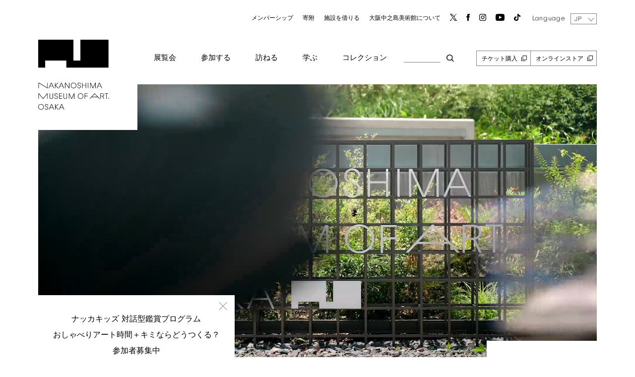

--- FILE ---
content_type: text/html; charset=UTF-8
request_url: https://nakka-art.jp/?today=2024-07-27
body_size: 19500
content:
<!DOCTYPE html>
<html dir="ltr" lang="ja-JP" prefix="og: https://ogp.me/ns#">
<head>

	<meta charset="UTF-8"/>
	<meta name="viewport" content="width=device-width, initial-scale=1">
	<link rel="shortcut icon" href="https://nakka-art.jp/wp10/wp-content/themes/nakka-art/images/favicon.ico">
	<link rel="apple-touch-icon" href="https://nakka-art.jp/wp10/wp-content/themes/nakka-art/images/apple-touch-icon.png">
	<link rel="icon" type="image/png" href="https://nakka-art.jp/wp10/wp-content/themes/nakka-art/images/android-chrome-256x256.png">
	<script src="https://nakka-art.jp/wp10/wp-content/uploads/2022/01/css_browser_selector.js" type="text/javascript"></script>

	<title>大阪中之島美術館</title>

		<!-- All in One SEO 4.5.4 - aioseo.com -->
		<meta name="robots" content="max-image-preview:large" />
		<link rel="canonical" href="https://nakka-art.jp/" />
		<link rel="next" href="https://nakka-art.jp/page/2/" />
		<meta name="generator" content="All in One SEO (AIOSEO) 4.5.4" />
		<meta property="og:locale" content="ja_JP" />
		<meta property="og:site_name" content="大阪中之島美術館 |" />
		<meta property="og:type" content="website" />
		<meta property="og:title" content="大阪中之島美術館" />
		<meta property="og:url" content="https://nakka-art.jp/" />
		<meta name="twitter:card" content="summary" />
		<meta name="twitter:title" content="大阪中之島美術館" />
		<script type="application/ld+json" class="aioseo-schema">
			{"@context":"https:\/\/schema.org","@graph":[{"@type":"BreadcrumbList","@id":"https:\/\/nakka-art.jp\/#breadcrumblist","itemListElement":[{"@type":"ListItem","@id":"https:\/\/nakka-art.jp\/#listItem","position":1,"name":"Home"}]},{"@type":"CollectionPage","@id":"https:\/\/nakka-art.jp\/#collectionpage","url":"https:\/\/nakka-art.jp\/","name":"\u5927\u962a\u4e2d\u4e4b\u5cf6\u7f8e\u8853\u9928","inLanguage":"ja-JP","isPartOf":{"@id":"https:\/\/nakka-art.jp\/#website"},"breadcrumb":{"@id":"https:\/\/nakka-art.jp\/#breadcrumblist"},"about":{"@id":"https:\/\/nakka-art.jp\/#organization"}},{"@type":"Organization","@id":"https:\/\/nakka-art.jp\/#organization","name":"\u5927\u962a\u4e2d\u4e4b\u5cf6\u7f8e\u8853\u9928","url":"https:\/\/nakka-art.jp\/"},{"@type":"WebSite","@id":"https:\/\/nakka-art.jp\/#website","url":"https:\/\/nakka-art.jp\/","name":"\u5927\u962a\u4e2d\u4e4b\u5cf6\u7f8e\u8853\u9928","inLanguage":"ja-JP","publisher":{"@id":"https:\/\/nakka-art.jp\/#organization"},"potentialAction":{"@type":"SearchAction","target":{"@type":"EntryPoint","urlTemplate":"https:\/\/nakka-art.jp\/?s={search_term_string}"},"query-input":"required name=search_term_string"}}]}
		</script>
		<!-- All in One SEO -->

<link rel="alternate" href="https://nakka-art.jp/" hreflang="ja" />
<link rel="alternate" href="https://nakka-art.jp/en/" hreflang="en" />
<link rel="alternate" href="https://nakka-art.jp/sc/" hreflang="zh-CN" />
<link rel="alternate" href="https://nakka-art.jp/tc/" hreflang="zh-HK" />
<link rel="alternate" href="https://nakka-art.jp/ko/" hreflang="ko" />
<link rel='dns-prefetch' href='//fonts.googleapis.com' />
<link rel='dns-prefetch' href='//s.w.org' />
<link href='https://fonts.gstatic.com' crossorigin rel='preconnect' />
<link rel="alternate" type="application/rss+xml" title="大阪中之島美術館 &raquo; Feed" href="https://nakka-art.jp/feed/" />
<link rel="alternate" type="application/rss+xml" title="大阪中之島美術館 &raquo; Comments Feed" href="https://nakka-art.jp/comments/feed/" />
		<script type="text/javascript">
			window._wpemojiSettings = {"baseUrl":"https:\/\/s.w.org\/images\/core\/emoji\/13.1.0\/72x72\/","ext":".png","svgUrl":"https:\/\/s.w.org\/images\/core\/emoji\/13.1.0\/svg\/","svgExt":".svg","source":{"concatemoji":"https:\/\/nakka-art.jp\/wp10\/wp-includes\/js\/wp-emoji-release.min.js"}};
			!function(e,a,t){var n,r,o,i=a.createElement("canvas"),p=i.getContext&&i.getContext("2d");function s(e,t){var a=String.fromCharCode;p.clearRect(0,0,i.width,i.height),p.fillText(a.apply(this,e),0,0);e=i.toDataURL();return p.clearRect(0,0,i.width,i.height),p.fillText(a.apply(this,t),0,0),e===i.toDataURL()}function c(e){var t=a.createElement("script");t.src=e,t.defer=t.type="text/javascript",a.getElementsByTagName("head")[0].appendChild(t)}for(o=Array("flag","emoji"),t.supports={everything:!0,everythingExceptFlag:!0},r=0;r<o.length;r++)t.supports[o[r]]=function(e){if(!p||!p.fillText)return!1;switch(p.textBaseline="top",p.font="600 32px Arial",e){case"flag":return s([127987,65039,8205,9895,65039],[127987,65039,8203,9895,65039])?!1:!s([55356,56826,55356,56819],[55356,56826,8203,55356,56819])&&!s([55356,57332,56128,56423,56128,56418,56128,56421,56128,56430,56128,56423,56128,56447],[55356,57332,8203,56128,56423,8203,56128,56418,8203,56128,56421,8203,56128,56430,8203,56128,56423,8203,56128,56447]);case"emoji":return!s([10084,65039,8205,55357,56613],[10084,65039,8203,55357,56613])}return!1}(o[r]),t.supports.everything=t.supports.everything&&t.supports[o[r]],"flag"!==o[r]&&(t.supports.everythingExceptFlag=t.supports.everythingExceptFlag&&t.supports[o[r]]);t.supports.everythingExceptFlag=t.supports.everythingExceptFlag&&!t.supports.flag,t.DOMReady=!1,t.readyCallback=function(){t.DOMReady=!0},t.supports.everything||(n=function(){t.readyCallback()},a.addEventListener?(a.addEventListener("DOMContentLoaded",n,!1),e.addEventListener("load",n,!1)):(e.attachEvent("onload",n),a.attachEvent("onreadystatechange",function(){"complete"===a.readyState&&t.readyCallback()})),(n=t.source||{}).concatemoji?c(n.concatemoji):n.wpemoji&&n.twemoji&&(c(n.twemoji),c(n.wpemoji)))}(window,document,window._wpemojiSettings);
		</script>
		<style type="text/css">
img.wp-smiley,
img.emoji {
	display: inline !important;
	border: none !important;
	box-shadow: none !important;
	height: 1em !important;
	width: 1em !important;
	margin: 0 .07em !important;
	vertical-align: -0.1em !important;
	background: none !important;
	padding: 0 !important;
}
</style>
	<link rel='stylesheet' id='wp-block-library-css'  href='https://nakka-art.jp/wp10/wp-includes/css/dist/block-library/style.min.css' type='text/css' media='all' />
<style id='wp-block-library-theme-inline-css' type='text/css'>
#start-resizable-editor-section{display:none}.wp-block-audio figcaption{color:#555;font-size:13px;text-align:center}.is-dark-theme .wp-block-audio figcaption{color:hsla(0,0%,100%,.65)}.wp-block-code{font-family:Menlo,Consolas,monaco,monospace;color:#1e1e1e;padding:.8em 1em;border:1px solid #ddd;border-radius:4px}.wp-block-embed figcaption{color:#555;font-size:13px;text-align:center}.is-dark-theme .wp-block-embed figcaption{color:hsla(0,0%,100%,.65)}.blocks-gallery-caption{color:#555;font-size:13px;text-align:center}.is-dark-theme .blocks-gallery-caption{color:hsla(0,0%,100%,.65)}.wp-block-image figcaption{color:#555;font-size:13px;text-align:center}.is-dark-theme .wp-block-image figcaption{color:hsla(0,0%,100%,.65)}.wp-block-pullquote{border-top:4px solid;border-bottom:4px solid;margin-bottom:1.75em;color:currentColor}.wp-block-pullquote__citation,.wp-block-pullquote cite,.wp-block-pullquote footer{color:currentColor;text-transform:uppercase;font-size:.8125em;font-style:normal}.wp-block-quote{border-left:.25em solid;margin:0 0 1.75em;padding-left:1em}.wp-block-quote cite,.wp-block-quote footer{color:currentColor;font-size:.8125em;position:relative;font-style:normal}.wp-block-quote.has-text-align-right{border-left:none;border-right:.25em solid;padding-left:0;padding-right:1em}.wp-block-quote.has-text-align-center{border:none;padding-left:0}.wp-block-quote.is-large,.wp-block-quote.is-style-large{border:none}.wp-block-search .wp-block-search__label{font-weight:700}.wp-block-group.has-background{padding:1.25em 2.375em;margin-top:0;margin-bottom:0}.wp-block-separator{border:none;border-bottom:2px solid;margin-left:auto;margin-right:auto;opacity:.4}.wp-block-separator:not(.is-style-wide):not(.is-style-dots){width:100px}.wp-block-separator.has-background:not(.is-style-dots){border-bottom:none;height:1px}.wp-block-separator.has-background:not(.is-style-wide):not(.is-style-dots){height:2px}.wp-block-table thead{border-bottom:3px solid}.wp-block-table tfoot{border-top:3px solid}.wp-block-table td,.wp-block-table th{padding:.5em;border:1px solid;word-break:normal}.wp-block-table figcaption{color:#555;font-size:13px;text-align:center}.is-dark-theme .wp-block-table figcaption{color:hsla(0,0%,100%,.65)}.wp-block-video figcaption{color:#555;font-size:13px;text-align:center}.is-dark-theme .wp-block-video figcaption{color:hsla(0,0%,100%,.65)}.wp-block-template-part.has-background{padding:1.25em 2.375em;margin-top:0;margin-bottom:0}#end-resizable-editor-section{display:none}
</style>
<link rel='stylesheet' id='nrci_methods-css'  href='https://nakka-art.jp/wp10/wp-content/plugins/no-right-click-images-plugin/no-right-click-images.css' type='text/css' media='all' />
<link rel='stylesheet' id='yop-public-css'  href='https://nakka-art.jp/wp10/wp-content/plugins/yop-poll/public/assets/css/yop-poll-public-6.5.29.css' type='text/css' media='all' />
<link rel='stylesheet' id='twentytwelve-fonts-css'  href='https://fonts.googleapis.com/css?family=Open+Sans%3A400italic%2C700italic%2C400%2C700&#038;subset=latin%2Clatin-ext&#038;display=fallback' type='text/css' media='all' />
<link rel='stylesheet' id='twentytwelve-style-css'  href='https://nakka-art.jp/wp10/wp-content/themes/nakka-art/style.css' type='text/css' media='all' />
<link rel='stylesheet' id='fancybox-css'  href='https://nakka-art.jp/wp10/wp-content/plugins/easy-fancybox/fancybox/1.5.4/jquery.fancybox.min.css' type='text/css' media='screen' />
<link rel='stylesheet' id='msl-main-css'  href='https://nakka-art.jp/wp10/wp-content/plugins/master-slider/public/assets/css/masterslider.main.css' type='text/css' media='all' />
<link rel='stylesheet' id='msl-custom-css'  href='https://nakka-art.jp/wp10/wp-content/uploads/master-slider/custom.css' type='text/css' media='all' />
<!--n2css--><script type='text/javascript' id='nrci_methods-js-extra'>
/* <![CDATA[ */
var nrci_opts = {"gesture":"Y","drag":"Y","touch":"Y","admin":"Y"};
/* ]]> */
</script>
<script type='text/javascript' src='https://nakka-art.jp/wp10/wp-content/plugins/no-right-click-images-plugin/no-right-click-images.js' id='nrci_methods-js'></script>
<script type='text/javascript' src='https://nakka-art.jp/wp10/wp-includes/js/jquery/jquery.min.js' id='jquery-core-js'></script>
<script type='text/javascript' src='https://nakka-art.jp/wp10/wp-includes/js/jquery/jquery-migrate.min.js' id='jquery-migrate-js'></script>
<script type='text/javascript' id='yop-public-js-extra'>
/* <![CDATA[ */
var objectL10n = {"yopPollParams":{"urlParams":{"ajax":"https:\/\/nakka-art.jp\/wp10\/wp-admin\/admin-ajax.php","wpLogin":"https:\/\/nakka-art.jp\/wp10\/login_45449?redirect_to=https%3A%2F%2Fnakka-art.jp%2Fwp10%2Fwp-admin%2Fadmin-ajax.php%3Faction%3Dyop_poll_record_wordpress_vote"},"apiParams":{"reCaptcha":{"siteKey":""},"reCaptchaV2Invisible":{"siteKey":""},"reCaptchaV3":{"siteKey":""},"hCaptcha":{"siteKey":""}},"captchaParams":{"imgPath":"https:\/\/nakka-art.jp\/wp10\/wp-content\/plugins\/yop-poll\/public\/assets\/img\/","url":"https:\/\/nakka-art.jp\/wp10\/wp-content\/plugins\/yop-poll\/app.php","accessibilityAlt":"","accessibilityTitle":"","accessibilityDescription":"","explanation":"","refreshAlt":"","refreshTitle":""},"voteParams":{"invalidPoll":"","noAnswersSelected":"","minAnswersRequired":"","maxAnswersRequired":"","noAnswerForOther":"","noValueForCustomField":"","consentNotChecked":"","noCaptchaSelected":"","thankYou":""},"resultsParams":{"singleVote":"","multipleVotes":"","singleAnswer":"","multipleAnswers":""}}};
/* ]]> */
</script>
<script type='text/javascript' src='https://nakka-art.jp/wp10/wp-content/plugins/yop-poll/public/assets/js/yop-poll-public-6.5.29.min.js' id='yop-public-js'></script>
<link rel="https://api.w.org/" href="https://nakka-art.jp/wp-json/" /><meta name="cdp-version" content="1.4.4" /><script>var ms_grabbing_curosr = 'https://nakka-art.jp/wp10/wp-content/plugins/master-slider/public/assets/css/common/grabbing.cur', ms_grab_curosr = 'https://nakka-art.jp/wp10/wp-content/plugins/master-slider/public/assets/css/common/grab.cur';</script>
<meta name="generator" content="MasterSlider 3.9.5 - Responsive Touch Image Slider | avt.li/msf" />
<script type="text/javascript">
	window._se_plugin_version = '8.1.9';
</script>
<meta name="description" content="大阪中之島美術館公式ウェブサイトです。 19世紀後半から今日に至る日本と海外の代表的な美術・デザイン作品を中心に、約6000点超のコレクションを所蔵。様々な展覧会を開催しています。">        <script referrerpolicy="no-referrer-when-downgrade" type="text/javascript" src="https://www.onelink-edge.com/moxie.min.js" data-oljs="P94D0-00B0-891B-DE0E"></script>
        
	<link rel='stylesheet' href='https://nakka-art.jp/wp10/wp-content/themes/nakka-art/common.css' type='text/css' media='all'/>
	<link rel='stylesheet' href='https://nakka-art.jp/wp10/wp-content/themes/nakka-art/script.css' type='text/css' media='all'/>
	<link rel='stylesheet' href='https://nakka-art.jp/wp10/wp-content/themes/nakka-art/now.css' type='text/css' media='all'/>
	<link rel='stylesheet' href='https://nakka-art.jp/wp10/wp-content/themes/nakka-art/sp.css' type='text/css' media='all'/>
	<link rel='stylesheet' href='https://nakka-art.jp/wp10/wp-content/themes/nakka-art/exhibition.css' type='text/css' media='all'/>
	<link href="https://use.fontawesome.com/releases/v5.0.8/css/all.css" rel="stylesheet">
	<link rel='stylesheet' href='https://nakka-art.jp/wp10/wp-content/themes/nakka-art/js/pull.css' type='text/css' media='all' />
	<link rel="stylesheet" href="https://nakka-art.jp/wp10/wp-content/themes/nakka-art/assets/header-news.css?v=1674186437" type="text/css" media="all"/>

		<script src="https://nakka-art.jp/wp10/wp-content/uploads/2023/02/jquery.layerBoard.js"></script>
	<script src="https://cdnjs.cloudflare.com/ajax/libs/jquery-cookie/1.4.1/jquery.cookie.min.js"></script>
	<script src="https://nakka-art.jp/wp10/wp-content/themes/nakka-art/js/jQuery-Litelighter/jquery-litelighter.js?v=1643710066"></script>
	<script src="https://nakka-art.jp/wp10/wp-content/themes/nakka-art/js/wrapSingleByteTexts.js?v=1643710066"></script>

		<script>
		jQuery(function($){
			wrapSingleByteTexts($('body'), 'hankakuAll', 'all');
		});
	</script>

	<script src="https://nakka-art.jp/wp10/wp-content/themes/nakka-art/js/jquery.multi-select.js?v=1638376058"></script>
	<script src="https://nakka-art.jp/wp10/wp-content/themes/nakka-art/js/pill.js?v=1643729159"></script>
	<script src="https://nakka-art.jp/wp10/wp-content/themes/nakka-art/js/select.js?v=1638376058"></script>
	<script src="https://nakka-art.jp/wp10/wp-content/themes/nakka-art/header.js?v=1675191768"></script>
	<script src="https://nakka-art.jp/wp10/wp-content/themes/nakka-art/assets/header-news.js?v=1643710066"></script>

	<script>
        $(function () {
            $('.search_btn_box_in select').attr('id', 'ms');
        });
    </script>

<script src="https://nakka-art.jp/wp10/wp-content/themes/nakka-art/js/multiple.select.js"></script>


<!-- Google Tag Manager -->
<script>(function(w,d,s,l,i){w[l]=w[l]||[];w[l].push({'gtm.start':
new Date().getTime(),event:'gtm.js'});var f=d.getElementsByTagName(s)[0],
j=d.createElement(s),dl=l!='dataLayer'?'&l='+l:'';j.async=true;j.src=
'https://www.googletagmanager.com/gtm.js?id='+i+dl;f.parentNode.insertBefore(j,f);
})(window,document,'script','dataLayer','GTM-TZL25DF');</script>

<!-- End Google Tag Manager -->	
	
</head>

<body class="home blog wp-embed-responsive _masterslider _ms_version_3.9.5 opacity full-width custom-font-enabled" id="jp">

<!-- Google Tag Manager (noscript) -->
<noscript><iframe src="https://www.googletagmanager.com/ns.html?id=GTM-TZL25DF" height="0" width="0" style="display:none;visibility:hidden"></iframe></noscript>
<!-- End Google Tag Manager (noscript) -->
	<div id="page-anim-preloader"></div>
	
	<div class="popup" id="js-popup">
		<div class="popup-inner">
			<span class="jp">By using this site, you agree to the use of cookies. See our Site Policy for more information.</span><span class="en ko tc sc">このサイトを使用することにより、Cookieの使用に同意したことになります。詳細については、サイトポリシーを参照してください。</span>
			<div class="close-btn" id="js-close-btn"><span class="jp">Accept</span><span class="en ko tc sc">同意する</span></div>
		</div>
		<div class="black-background" id="js-black-bg"></div>
	</div>





	
<header id="gHeader">

	<div class="con clear con_relative">

		<h1 class="pc-logo"><a href="/"><img src="https://nakka-art.jp/wp10/wp-content/themes/nakka-art/images/01_logo_big.png"
													 alt="中ノ島美術館ロゴ"></a></h1>

		<h1 class="sp-logo"><a href="/">
				<img src="https://nakka-art.jp/wp10/wp-content/themes/nakka-art/images/01_logo_big.png"
													 alt="中ノ島美術館ロゴ">
				</a></h1>

		<div class="header-right">

			<ul class="menu1">
				<li><a href="https://nakka-art.jp/membership/">メンバーシップ</a></li>
				<li><a href="https://nakka-art.jp/donate/">寄附</a></li>
				<li><a href="https://nakka-art.jp/rent/regulations/">施設を借りる</a></li>
				<li><a href="https://nakka-art.jp/about/vision/">大阪中之島美術館について</a></li>
				<li><a href="https://twitter.com/nakkaart2022" target="_blank" rel="noopener noreferrer"><img src="https://nakka-art.jp/wp10/wp-content/uploads/2023/08/x.png"></a></li>
				<li><a href="https://www.facebook.com/nakkaart2022" target="_blank" rel="noopener noreferrer"><img src="https://nakka-art.jp/wp10/wp-content/themes/nakka-art/images/01_facebook.png"></a></li>
				<li><a href="https://www.instagram.com/nakkaart2022" target="_blank" rel="noopener noreferrer"><img src="https://nakka-art.jp/wp10/wp-content/themes/nakka-art/images/01_Instagram.png"></a></li>
				<li><a href="https://bit.ly/3nDkQ70" target="_blank" rel="noopener noreferrer"><img src="https://nakka-art.jp/wp10/wp-content/themes/nakka-art/images/01_youtube.png"></a></li>
				<li><a href="https://www.tiktok.com/@nakkaart2022" target="_blank" rel="noopener noreferrer"><img src="https://nakka-art.jp/wp10/wp-content/uploads/2023/08/tik.png"></a></li>
			</ul>
			<div class="language">
				Language
								<select name="lg" class="bogo-language-switcher callback" onChange="location.href=value;">
																	<option value="https://nakka-art.jp/" selected="selected">
							<span class="bogo-language-name" style="font-family: 'NakanoshimaFont'!important;font-size:9px;line-height:1!important;">
								<a
									rel="alternate"
									hreflang="ja-JP"
									href="https://nakka-art.jp/"
									title="JP"
																			class="current"
										aria-current="page"
																	>
									JP								</a>
							</span>
						</option>

																	<option value="https://nakka-art.jp/en/">
							<span class="bogo-language-name" style="font-family: 'NakanoshimaFont'!important;font-size:9px;line-height:1!important;">
								<a
									rel="alternate"
									hreflang="en-US"
									href="https://nakka-art.jp/en/"
									title="EN"
																	>
									EN								</a>
							</span>
						</option>

																	<option value="https://nakka-art.jp/sc/">
							<span class="bogo-language-name" style="font-family: 'NakanoshimaFont'!important;font-size:9px;line-height:1!important;">
								<a
									rel="alternate"
									hreflang="zh-CN"
									href="https://nakka-art.jp/sc/"
									title="SC"
																	>
									SC								</a>
							</span>
						</option>

																	<option value="https://nakka-art.jp/tc/">
							<span class="bogo-language-name" style="font-family: 'NakanoshimaFont'!important;font-size:9px;line-height:1!important;">
								<a
									rel="alternate"
									hreflang="zh-HK"
									href="https://nakka-art.jp/tc/"
									title="TC"
																	>
									TC								</a>
							</span>
						</option>

																	<option value="https://nakka-art.jp/ko/">
							<span class="bogo-language-name" style="font-family: 'NakanoshimaFont'!important;font-size:9px;line-height:1!important;">
								<a
									rel="alternate"
									hreflang="ko-KR"
									href="https://nakka-art.jp/ko/"
									title="KO"
																	>
									KO								</a>
							</span>
						</option>

									</select>
			</div>

			<div class="drop-menu_box">
				<ul class="menu2">
					<li>
						<a href="#">展覧会</a>
						<ul class="drop-menu menu-1">
							<li><a href="https://nakka-art.jp/exhibition/held/">開催中の展覧会</a></li>
							<li><a href="https://nakka-art.jp/exhibition/date-held/">開催予定の展覧会</a></li>
							<li><a href="https://nakka-art.jp/exhibition/past/">過去の展覧会</a></li>
							<li><a href="https://nakka-art.jp/exhibition/calendar/" class="pc">イベントカレンダー</a><a href="https://nakka-art.jp/exhibition/calendar-sp/" class="sp">イベントカレンダー</a></li>
						</ul>
					</li>
					<li>
						<a href="#">参加する</a>
						<ul class="drop-menu menu-1">
							<li><a href="https://nakka-art.jp/join/held/">開催イベント</a></li>
							<li><a href="https://nakka-art.jp/join/past/">過去のイベント</a></li>
							<li><a href="/url_not_found/join/supporter/" class="gray">サポーター</a></li>
							<li><a href="/url_not_found/join/area/" class="gray">地域との交流</a></li>
						</ul>
					</li>
					<li>
						<a href="#">訪ねる</a>
						<ul class="drop-menu menu-1">
							<li><a href="https://nakka-art.jp/visit/access/">アクセス</a></li>
							<li><a href="https://nakka-art.jp/visit/info/">開館時間・料金・団体</a></li>
							<li><a href="https://nakka-art.jp/visit/facility/">施設案内</a></li>
							<li><a href="https://nakka-art.jp/visit/shop/">ショップ・レストラン</a></li>
                            <li><a href="https://nakka-art.jp/visit/info/requirement/">入館・観覧のご案内</a></li>
						</ul>
					</li>
					<li>
						<a href="#">学ぶ</a>
						<ul class="drop-menu menu-1">
							<li><a href="https://nakka-art.jp/learning/held/">ラーニングプログラム</a></li>
							<li><a href="https://nakka-art.jp/learning/past/">過去のプログラム</a></li>
							<li><a href="https://nakka-art.jp/learning/research/">リサーチ</a></li>
							<li class="en sc ko tc"><a href="https://nakka-art.jp/learning/intern/">インターン・博物館実習</a></li>
							<li><a href="https://nakka-art.jp/learning/bulletin/">研究紀要</a></li>
						</ul>
					</li>
					<li>
						<a href="#">コレクション</a>
						<ul class="drop-menu menu-1">
							<li><a href="https://nakka-art.jp/collection/top/">コレクション</a></li>
							<li><a href="https://nakka-art.jp/collection/archive/">アーカイブ</a></li>
							<li><a href="https://nakka-art.jp/collection/search/">コレクション横断検索</a></li>
							<li><a href="https://nakka-art.jp/collection/perusal/">撮影・画像利用・熟覧</a></li>
						</ul>
					</li>

					<li class="search_btn" id="fadeIn-photo"></li>
					<li class="br"><a href="https://ticket.nakka-art.com/" target="_blank">チケット購入</a></li>
					<li class="br"><a href="https://dottodottoday.stores.jp/" target="_blank">オンラインストア</a></li>

				</ul>


			</div>
		</div>

		<div class="search_btn_box">
			<div class="search_btn_box_in">
				<button type="button" id="fadeOut-photo" class="close hamburger active"></button>

				<div class="search-check"><form method="POST" action="https://nakka-art.jp/rst"><p class="search-txt"><input type="text" name="sword" placeholder="検索ワードを入力してください" checked="checked"></p><p class="search-btn"><input type="submit" value="検索"></p><p class="multiple-txt">検索範囲（複数選択可）</p><input type="checkbox" name="area[]" value="all" class="search-first" checked>サイト内全検索<input type="checkbox" name="area[]" value="collection">コレクション検索<input type="checkbox" name="area[]" value="exhibition-post">展覧会検索<input type="checkbox" name="area[]" value="event-post">イベント検索<input type="checkbox" name="area[]" value="press-post">プレスリリース検索</form></div>
				<p class="collection-search ex-link"><a href="https://collectionsearch.nakka-art.jp/" target="_blank" rel="noopener noreferrer">コレクション横断検索はこちら</a>
				</p>
			</div>
		</div>

	</div>


<div class="clear fix-header">
		<div class="con con_relative">
			<h1><a href="/"><img src="https://nakka-art.jp/wp10/wp-content/themes/nakka-art/images/s-logo.png"
														 alt="中ノ島美術館ロゴ"></a></h1>
<div class="hamburger aaa" id="fadeOut-photo2">
				<span></span>
				<span></span>
				<span></span>
 </div>

			<nav class="globalMenuSp">
				<div class="con">





					<div class="globalMenu_top clear">
						<h1><a href="/"><img
										src="https://nakka-art.jp/wp10/wp-content/themes/nakka-art/images/s-logo.png"
										alt="中ノ島美術館ロゴ"></a></h1>
						<div class="header-right">

							<ul class="menu1">
								<li class="search_btn2" id="fadeIn-photo2"></li>
								<li><a href="https://twitter.com/nakkaart2022" target="_blank" rel="noopener noreferrer"><img src="https://nakka-art.jp/wp10/wp-content/uploads/2023/08/x.png"></a>
								</li>
								<li><a href="https://www.facebook.com/nakkaart2022" target="_blank" rel="noopener noreferrer"><img
												src="https://nakka-art.jp/wp10/wp-content/themes/nakka-art/images/01_facebook.png"></a>
								</li>
								<li><a href="https://www.instagram.com/nakkaart2022" target="_blank" rel="noopener noreferrer"><img
												src="https://nakka-art.jp/wp10/wp-content/themes/nakka-art/images/01_Instagram.png"></a>
								</li>
								<li><a href="https://bit.ly/3nDkQ70"><img src="https://nakka-art.jp/wp10/wp-content/themes/nakka-art/images/01_youtube.png"></a>
								</li>
								<li><a href="https://www.tiktok.com/@nakkaart2022" target="_blank" rel="noopener noreferrer"><img src="https://nakka-art.jp/wp10/wp-content/uploads/2023/08/tik.png"></a></li>
							</ul>
							<div class="language">
								Language
																<select name="lg" class="bogo-language-switcher callback" onChange="location.href=value;">
																													<option value="https://nakka-art.jp/" selected="selected">
											<span class="bogo-language-name">
												<a
													rel="alternate"
													hreflang="ja-JP"
													href="https://nakka-art.jp/"
													title="JP"
																											class="current"
														aria-current="page"
																									>
													JP												</a>
											</span>
										</option>
																													<option value="https://nakka-art.jp/en/">
											<span class="bogo-language-name">
												<a
													rel="alternate"
													hreflang="en-US"
													href="https://nakka-art.jp/en/"
													title="EN"
																									>
													EN												</a>
											</span>
										</option>
																													<option value="https://nakka-art.jp/sc/">
											<span class="bogo-language-name">
												<a
													rel="alternate"
													hreflang="zh-CN"
													href="https://nakka-art.jp/sc/"
													title="SC"
																									>
													SC												</a>
											</span>
										</option>
																													<option value="https://nakka-art.jp/tc/">
											<span class="bogo-language-name">
												<a
													rel="alternate"
													hreflang="zh-HK"
													href="https://nakka-art.jp/tc/"
													title="TC"
																									>
													TC												</a>
											</span>
										</option>
																													<option value="https://nakka-art.jp/ko/">
											<span class="bogo-language-name">
												<a
													rel="alternate"
													hreflang="ko-KR"
													href="https://nakka-art.jp/ko/"
													title="KO"
																									>
													KO												</a>
											</span>
										</option>
																	</select>
							</div>
						</div>


					</div>

					<ul class="header-li">
						<li>
							<span>展覧会</span>
							<ul class="header-child-li">
								<li><a href="https://nakka-art.jp/exhibition/held/">開催中の展覧会</a></li>
								<li><a href="https://nakka-art.jp/exhibition/date-held/">開催予定の展覧会</a></li>
								<li><a href="https://nakka-art.jp/exhibition/past/">過去の展覧会</a></li>
								<li><a href="https://nakka-art.jp/exhibition/calendar/" class="pc">イベントカレンダー</a><a href="https://nakka-art.jp/exhibition/calendar-sp/" class="sp">イベントカレンダー</a></li>
							</ul>
						</li>
						<li>
							<span>参加する</span>
							<ul class="header-child-li">
								<li><a href="https://nakka-art.jp/join/held/">開催イベント</a></li>
								<li><a href="https://nakka-art.jp/join/past/">過去のイベント</a></li>
								<li><a href="/url_not_found/join/supporter/" class="gray">サポーター</a></li>
								<li><a href="/url_not_found/join/area/" class="gray">地域との交流</a></li>
							</ul>
						</li>
						<li>
							<span>訪ねる</span>
							<ul class="header-child-li">
								<li><a href="https://nakka-art.jp/visit/access/">アクセス</a></li>
								<li><a href="https://nakka-art.jp/visit/info/">開館時間・料金・団体</a></li>
								<li><a href="https://nakka-art.jp/visit/facility/">施設案内</a></li>
								<li><a href="https://nakka-art.jp/visit/shop/">ショップ・レストラン</a></li>
                                <li><a href="https://nakka-art.jp/visit/info/requirement/">入館・観覧のご案内</a></li>
							</ul>
						</li>
						<li>
							<span>学ぶ</span>
							<ul class="header-child-li">
								<li><a href="https://nakka-art.jp/learning/held/">ラーニングプログラム</a></li>
								<li><a href="https://nakka-art.jp/learning/past/">過去のプログラム</a></li>
								<li><a href="https://nakka-art.jp/learning/research/">リサーチ</a></li>
								<li><a href="https://nakka-art.jp/learning/intern/" class="en sc ko tc">インターン・博物館実習</a></li>
								<li><a href="https://nakka-art.jp/learning/bulletin/">研究紀要</a></li>
							</ul>
						</li>
						<li>
							<span>コレクション</span>
							<ul class="header-child-li">
								<li><a href="https://nakka-art.jp/collection/top/">コレクション</a></li>
								<li><a href="https://nakka-art.jp/collection/archive/">アーカイブ</a></li>
								<li><a href="https://nakka-art.jp/collection/search/">コレクション横断検索</a></li>
								<li><a href="https://nakka-art.jp/collection/perusal/">撮影・画像利用・熟覧</a></li>
							</ul>
						</li>
						<li>
							<ul class="header-child-li">
								<li><a href="https://nakka-art.jp/membership/">メンバーシップ</a></li>
								<li><a href="https://nakka-art.jp/donate/">寄附</a></li>
								<li><a href="https://nakka-art.jp/rent/regulations/">施設を借りる</a></li>
								<li><a href="https://nakka-art.jp/about/vision/">大阪中之島美術館について</a></li>
								<li><a href="https://ticket.nakka-art.com/" target="_blank">チケット購入<img class="small_link_target" src="https://nakka-art.jp/wp10/wp-content/uploads/2020/11/01_target_link.png"></a></li>
								<li><a href="https://dottodottoday.stores.jp/" target="_blank">オンラインストア<img class="small_link_target" src="https://nakka-art.jp/wp10/wp-content/uploads/2020/11/01_target_link.png"></a></li>
							</ul>
						</li>
					</ul>

				</div>
			</nav>


			<div class="header-right">

				<div class="drop-menu_box">

					<ul class="menu2">
						<li>
							<a href="#">展覧会</a>
							<ul class="drop-menu menu-1">
								<li><a href="https://nakka-art.jp/exhibition/held/">開催中の展覧会</a></li>
								<li><a href="https://nakka-art.jp/exhibition/date-held/">開催予定の展覧会</a></li>
								<li><a href="https://nakka-art.jp/exhibition/past/">過去の展覧会</a></li>
								<li><a href="https://nakka-art.jp/exhibition/calendar/" class="pc">イベントカレンダー</a><a href="https://nakka-art.jp/exhibition/calendar-sp/" class="sp">イベントカレンダー</a></li>
							</ul>
						</li>
						<li>
							<a href="#">参加する</a>
							<ul class="drop-menu menu-1">
								<li><a href="https://nakka-art.jp/join/held/">開催イベント</a></li>
								<li><a href="https://nakka-art.jp/join/past/">過去のイベント</a></li>
								<li><a href="/url_not_found/join/supporter/" class="gray">サポーター</a></li>
								<li><a href="/url_not_found/join/area/" class="gray">地域との交流</a></li>
							</ul>
						</li>
						<li>
							<a href="#">訪ねる</a>
							<ul class="drop-menu menu-1">
								<li><a href="https://nakka-art.jp/visit/access/">アクセス</a></li>
								<li><a href="https://nakka-art.jp/visit/info/">開館時間・料金・団体</a></li>
								<li><a href="https://nakka-art.jp/visit/facility/">施設案内</a></li>
								<li><a href="https://nakka-art.jp/visit/shop/">ショップ・レストラン</a></li>
                                <li><a href="https://nakka-art.jp/visit/info/requirement/">入館・観覧のご案内</a></li>
							</ul>
						</li>
						<li>
							<a href="#">学ぶ</a>
							<ul class="drop-menu menu-1">
								<li><a href="https://nakka-art.jp/learning/held/">ラーニングプログラム</a></li>
								<li><a href="https://nakka-art.jp/learning/past/">過去のプログラム</a></li>
								<li><a href="https://nakka-art.jp/learning/research/">リサーチ</a></li>
								<li class="en sc ko tc"><a href="https://nakka-art.jp/learning/intern/">インターン・博物館実習</a></li>
								<li><a href="https://nakka-art.jp/learning/bulletin/">研究紀要</a></li>
							</ul>
						</li>
						<li>
							<a href="#">コレクション</a>
							<ul class="drop-menu menu-1">
								<li><a href="https://nakka-art.jp/collection/top/">コレクション</a></li>
								<li><a href="https://nakka-art.jp/collection/archive/">アーカイブ</a></li>
								<li><a href="https://nakka-art.jp/collection/search/">コレクション横断検索</a></li>
								<li><a href="https://nakka-art.jp/collection/perusal/">撮影・画像利用・熟覧</a></li>
							</ul>
						</li>
					</ul>

				</div>



			</div>
 <div class="search_btn_box2">
			<div class="search_btn_box_in">
				<form method="POST" action="https://nakka-art.jp/rst/"><p class="search-txt2"><input type="text" name="sword" placeholder="検索ワードを入力してください"></p><p class="search-btn"><input type="submit" value="検索"></p><select multiple="multiple" name="area[]"><option value="all" class="search-first" selected>サイト内全検索</option><option value="collection">コレクション検索</option><option value="exhibition-post">展覧会検索</option><option value="event-post">イベント検索</option><option value="press-post">プレスリリース検索</option></select></form></div>
		</div>
		</div>




	</div>





<!--ハンバーガーメニュー-->
<div class="clear fix-header2">
<div class="con clear con_relative">
<h1 class="sp-logo"><a href="/"><img src="https://nakka-art.jp/wp10/wp-content/themes/nakka-art/images/s-logo.png" alt="中ノ島美術館ロゴ"></a></h1>


<div class="hamburger_sp2">
<span></span>
<span></span>
<span></span>
</div>

</div>
</div>

<nav class="globalMenuSp3">
<div class="globalMenuSp3_in">

<div class="hamburger_sp3 active">
<span></span>
<span></span>
<span></span>
</div>

<h1 class="globalmenusp_h1"><a href="/"><img src="https://nakka-art.jp/wp10/wp-content/uploads/2021/01/sp_logo_new.png" alt="中ノ島美術館ロゴ"></a></h1>


<ul class="language_ul">
<li><a href="/">JP</a></li>
<li><a href="/en">EN</a></li>
<li><a href="/sc">SC</a></li>
<li><a href="/tc">TC</a></li>
<li class="language_li_last"><a href="/ko">KO</a></li>
</ul>

<div class="search_btn_box2">
<div class="search_btn_box_in">
<form method="POST" action="https://nakka-art.jp/rst/"><p class="search-txt2"><input type="text" name="sword" placeholder="検索ワードを入力してください"></p><p class="search-btn"><input type="submit" value="検索"></p><select multiple="multiple" name="area[]"><option value="all" class="search-first" selected>サイト内全検索</option><option value="collection">コレクション検索</option><option value="exhibition-post">展覧会検索</option><option value="event-post">イベント検索</option><option value="press-post">プレスリリース検索</option></select></form></div>
</div>

<div class="ticket_box_sp">
<a href="https://ticket.nakka-art.com/" target="_blank">チケット購入</a>
</div>





  <ul class="acMenu">

		<li>
			<dl>
				<dt class="menu-ttl"><i class="fa fa-leaf" aria-hidden="true"></i> 展覧会</dt>
				<dd>
					<ul>
						<li class="acMenu2">
							<ul>
						<li><a href="https://nakka-art.jp/exhibition/held/">開催中の展覧会</a></li>
						<li><a href="https://nakka-art.jp/exhibition/date-held/">開催予定の展覧会</a></li>
						<li><a href="https://nakka-art.jp/exhibition/past/">過去の展覧会</a></li>
						<li><a href="https://nakka-art.jp/exhibition/calendar/" class="pc">イベントカレンダー</a><a href="https://nakka-art.jp/exhibition/calendar-sp/" class="sp">イベントカレンダー</a></li>
								</ul>
						</li>
				</ul>
	  </dd>
	</dl>
	</li>

 <li>
			<dl>
				<dt class="menu-ttl"><i class="fa fa-leaf" aria-hidden="true"></i> 参加する</dt>
				<dd>
					<ul>
						<li class="acMenu2">
							<ul>
						<li><a href="https://nakka-art.jp/join/held/">開催イベント</a></li>
						<li><a href="https://nakka-art.jp/join/past/">過去のイベント</a></li>
						<li><a href="/url_not_found/join/supporter/" class="gray">サポーター</a></li>
						<li><a href="/url_not_found/join/area/" class="gray">地域との交流</a></li>
								</ul>
						</li>
					</ul>
				</dd>
			</dl>
		</li>

<li>
			<dl>
				<dt class="menu-ttl"><i class="fa fa-leaf" aria-hidden="true"></i> 訪ねる</dt>
				<dd>
					<ul>
						<li class="acMenu2">
							<ul>
								<li><a href="https://nakka-art.jp/visit/access/">アクセス</a></li>
								<li><a href="https://nakka-art.jp/visit/info/">開館時間・料金・団体</a></li>
								<li><a href="https://nakka-art.jp/visit/facility/">施設案内</a></li>
								<li><a href="https://nakka-art.jp/visit/shop/">ショップ・レストラン</a></li>
                                <li><a href="https://nakka-art.jp/visit/info/requirement/">入館・観覧のご案内</a></li>
						</ul>
						</li>
					</ul>
				</dd>
			</dl>
		</li>


<li>
			<dl>
				<dt class="menu-ttl"><i class="fa fa-leaf" aria-hidden="true"></i>学ぶ</dt>
				<dd>
					<ul>
						<li class="acMenu2">
							<ul>
						<li><a href="https://nakka-art.jp/learning/held/">ラーニングプログラム</a></li>
						<li><a href="https://nakka-art.jp/learning/past/">過去のプログラム</a></li>
						<li><a href="https://nakka-art.jp/learning/research/">リサーチ</a></li>
						<li class="en sc ko tc"><a href="https://nakka-art.jp/learning/intern/">インターン・博物館実習</a></li>
						<li><a href="https://nakka-art.jp/learning/bulletin/">研究紀要</a></li>
					</ul>
						</li>
					</ul>
				</dd>
			</dl>
		</li>


<li class="li_sp_last">
			<dl>
				<dt class="menu-ttl"><i class="fa fa-leaf" aria-hidden="true"></i>コレクション</dt>
				<dd>
					<ul>
						<li class="acMenu2">
							<ul>
						<li><a href="https://nakka-art.jp/collection/top/">コレクション</a></li>
						<li><a href="https://nakka-art.jp/collection/archive/">アーカイブ</a></li>
						<li><a href="https://nakka-art.jp/collection/search/">コレクション横断検索</a></li>
						<li><a href="https://nakka-art.jp/collection/perusal/">撮影・画像利用・熟覧</a></li>
					</ul>
						</li>
						 </ul>
				</dd>
			</dl>
		</li>
	</ul>


 <ul class="header-sp-bottom clear">
<li><a href="https://nakka-art.jp/membership/">メンバーシップ</a></li>
<li><a href="https://nakka-art.jp/donate/">寄附</a></li>
<li><a href="https://nakka-art.jp/rent/regulations/">施設を借りる</a></li>
<li><a href="https://nakka-art.jp/about/vision/">大阪中之島美術館について</a></li>
<li><a href="https://dottodottoday.stores.jp/" target="_blank">オンラインストア</a></li>
</ul>
<ul class="header-sp-sns clear">
<li><a href="https://twitter.com/nakkaart2022" target="_blank" rel="noopener noreferrer"><img src="https://nakka-art.jp/wp10/wp-content/uploads/2023/08/x.png"></a></li>
<li><a href="https://www.facebook.com/nakkaart2022" target="_blank" rel="noopener noreferrer"><img src="https://nakka-art.jp/wp10/wp-content/themes/nakka-art/images/01_facebook.png"></a></li>
<li><a href="https://www.instagram.com/nakkaart2022" target="_blank" rel="noopener noreferrer"><img src="https://nakka-art.jp/wp10/wp-content/themes/nakka-art/images/01_Instagram.png"></a></li>
<li><a href="https://bit.ly/3nDkQ70" target="_blank" rel="noopener noreferrer"><img src="https://nakka-art.jp/wp10/wp-content/themes/nakka-art/images/01_youtube.png"></a></li>
<li><a href="https://www.tiktok.com/@nakkaart2022" target="_blank" rel="noopener noreferrer"><img src="https://nakka-art.jp/wp10/wp-content/uploads/2023/08/tik.png"></a></li>
</ul>
</div>
</nav>


<div class="hamburger_sp">
<span></span>
<span></span>
<span></span>
</div>

<nav class="globalMenuSp2">
<div class="globalMenuSp2_in">

<div class="hamburger_sp4">
<span></span>
<span></span>
<span></span>
</div>


<h1 class="globalmenusp_h1"><a href="/"><img src="https://nakka-art.jp/wp10/wp-content/uploads/2021/01/sp_logo_new.png" alt="中ノ島美術館ロゴ"></a></h1>


<ul class="language_ul">
	<li><a href="https://nakka-art.jp/">JP</a></li>
	<li><a href="https://nakka-art.jp/en/">EN</a></li>
	<li><a href="https://nakka-art.jp/sc/">SC</a></li>
	<li><a href="https://nakka-art.jp/tc/">TC</a></li>
	<li><a href="https://nakka-art.jp/ko/">KO</a></li>
</ul>

<div class="search_btn_box2">
<div class="search_btn_box_in">
<form method="POST" action="https://nakka-art.jp/rst/"><p class="search-txt2"><input type="text" name="sword" placeholder="検索ワードを入力してください"></p><p class="search-btn"><input type="submit" value="検索"></p><select multiple="multiple" name="area[]"><option value="all" class="search-first" selected>サイト内全検索</option><option value="collection">コレクション検索</option><option value="exhibition-post">展覧会検索</option><option value="event-post">イベント検索</option><option value="press-post">プレスリリース検索</option></select></form></div>
</div>

<div class="ticket_box_sp">
<a href="https://ticket.nakka-art.com/" target="_blank">チケット購入</a>
</div>







  <ul class="acMenu">

		<li>
			<dl>
				<dt class="menu-ttl"><i class="fa fa-leaf" aria-hidden="true"></i> 展覧会</dt>
				<dd>
					<ul>
						<li class="acMenu2">
							<ul>
						<li><a href="https://nakka-art.jp/exhibition/held/">開催中の展覧会</a></li>
						<li><a href="https://nakka-art.jp/exhibition/date-held/">開催予定の展覧会</a></li>
						<li><a href="https://nakka-art.jp/exhibition/past/">過去の展覧会</a></li>
						<li><a href="https://nakka-art.jp/exhibition/calendar/" class="pc">イベントカレンダー</a><a href="https://nakka-art.jp/exhibition/calendar-sp/" class="sp">イベントカレンダー</a></li>
					</ul>
						</li>
					</ul>
				</dd>
			</dl>
		</li>

 <li>
			<dl>
				<dt class="menu-ttl"><i class="fa fa-leaf" aria-hidden="true"></i> 参加する</dt>
				<dd>
					<ul>
						<li class="acMenu2">
							<ul>
								<li><a href="https://nakka-art.jp/join/held/">開催イベント</a></li>
								<li><a href="https://nakka-art.jp/join/past/">過去のイベント</a></li>
								<li><a href="/url_not_found/join/supporter/" class="gray">サポーター</a></li>
								<li><a href="/url_not_found/join/area/" class="gray">地域との交流</a></li>
								</ul>
						</li>
					</ul>
				</dd>
			</dl>
		</li>

<li>
			<dl>
				<dt class="menu-ttl"><i class="fa fa-leaf" aria-hidden="true"></i> 訪ねる</dt>
				<dd>
					<ul>
						<li class="acMenu2">
							<ul>
								<li><a href="https://nakka-art.jp/visit/access/">アクセス</a></li>
								<li><a href="https://nakka-art.jp/visit/info/">開館時間・料金・団体</a></li>
								<li><a href="https://nakka-art.jp/visit/facility/">施設案内</a></li>
								<li><a href="https://nakka-art.jp/visit/shop/">ショップ・レストラン</a></li>
                                <li><a href="https://nakka-art.jp/visit/info/requirement/">入館・観覧のご案内</a></li>
						</ul>
						</li>
					</ul>
				</dd>
			</dl>
		</li>


<li>
			<dl>
				<dt class="menu-ttl"><i class="fa fa-leaf" aria-hidden="true"></i>学ぶ</dt>
				<dd>
					<ul>
						<li class="acMenu2">
							<ul>
						<li><a href="https://nakka-art.jp/learning/held/">ラーニングプログラム</a></li>
						<li><a href="https://nakka-art.jp/learning/past/">過去のプログラム</a></li>
						<li><a href="https://nakka-art.jp/learning/research/">リサーチ</a></li>
						<li class="en sc ko tc"><a href="https://nakka-art.jp/learning/intern/">インターン・博物館実習</a></li>
						<li><a href="https://nakka-art.jp/learning/bulletin/">研究紀要</a></li>
								</ul>
						</li>
					</ul>
				</dd>
			</dl>
		</li>


<li class="li_sp_last">
			<dl>
				<dt class="menu-ttl"><i class="fa fa-leaf" aria-hidden="true"></i>コレクション</dt>
				<dd>
					<ul>
						<li class="acMenu2">
							<ul>
							 <li><a href="https://nakka-art.jp/collection/top/">コレクション</a></li>
								<li><a href="https://nakka-art.jp/collection/archive/">アーカイブ</a></li>
								<li><a href="https://nakka-art.jp/collection/search/">コレクション横断検索</a></li>
								<li><a href="https://nakka-art.jp/collection/perusal/">撮影・画像利用・熟覧</a></li>
						</ul>
					 </li>
					</ul>
				</dd>
			</dl>
		</li>
	</ul>


 <ul class="header-sp-bottom clear">
<li><a href="https://nakka-art.jp/membership/">メンバーシップ</a></li>
<li><a href="https://nakka-art.jp/donate/">寄附</a></li>
<li><a href="https://nakka-art.jp/rent/regulations/">施設を借りる</a></li>
<li><a href="https://nakka-art.jp/about/vision/">大阪中之島美術館について</a></li>
<li><a href="https://dottodottoday.stores.jp/" target="_blank">オンラインストア</a></li>
</ul>
<ul class="header-sp-sns clear">
<li><a href="https://twitter.com/nakkaart2022" target="_blank" rel="noopener noreferrer"><img src="https://nakka-art.jp/wp10/wp-content/uploads/2023/08/x.png"></a></li>
<li><a href="https://www.facebook.com/nakkaart2022" target="_blank" rel="noopener noreferrer"><img src="https://nakka-art.jp/wp10/wp-content/themes/nakka-art/images/01_facebook.png"></a></li>
<li><a href="https://www.instagram.com/nakkaart2022" target="_blank" rel="noopener noreferrer"><img src="https://nakka-art.jp/wp10/wp-content/themes/nakka-art/images/01_Instagram.png"></a></li>
 <li><a href="https://bit.ly/3nDkQ70" target="_blank" rel="noopener noreferrer"><img src="https://nakka-art.jp/wp10/wp-content/themes/nakka-art/images/01_youtube.png"></a></li>
<li><a href="https://www.tiktok.com/@nakkaart2022" target="_blank" rel="noopener noreferrer"><img src="https://nakka-art.jp/wp10/wp-content/uploads/2023/08/tik.png"></a></li>
</ul>

</div>
</nav>
<!--ハンバーガーここまで-->




</header>

<main>

	
	<section class="mv con">

		<div class="news-parent-box">

<div class="slider-contents pc">
<video id="videoPC" poster="movie.jpg" webkit-playsinline="" muted="" playsinline="" autoplay loop controlsList="nodownload" class="pc">
<source src="https://nakka-art.jp/wp10/wp-content/uploads/2024/03/PC.mp4" type="video/mp4">
<p>動画を再生できる環境ではありません。</p>
</video>

</div>

<div class="slider-contents sp">
<video id="videoSP" poster="movie.jpg" webkit-playsinline="" muted="" playsinline="" autoplay loop controlsList="nodownload" class="sp">
<source src="https://nakka-art.jp/wp10/wp-content/uploads/2024/03/SP_1.mp4" type="video/mp4">
<p>動画を再生できる環境ではありません。</p>
</video>
</div>

           

							<div id="samplePanel" class="panel panel-default">
					<button type="button" id="sampleClose" class="close"></button>
						<p class="attention-title">ナッカキッズ 対話型鑑賞プログラム<br>おしゃべりアート時間＋キミならどうつくる？<br>参加者募集中</p>
						<p class="attention-link">
							<a href="https://nakka-art.jp/nakkakids-vts-202602/">詳しくはこちら</a>
						</p>
					</div>
			
			
			
								<div class="header-news">
					<div class="type-1">
						<p class="info">
							<span class="year">2026</span><span class="month-day">01.21</span><span class="week">[水]</span>
							<span class="status-head">本日</span><span class="status" data-holiday="0" data-open="開館" data-close="開館">開館</span>
						</p>
						<p class="message">
							<a href="/exhibition/calendar/">本日の催しはこちら</a>						</p>
					</div>
				</div>

			
		</div>

										<div class="top-news">
					<p class="news-line"><span>NEWS</span><a href="https://nakka-art.jp/news/karato-20260119/">ミュゼカラト　営業時間のお知らせ（1/19）</a>
					</p>
					<p class="more news-link pc"><a href="/news/">MORE</a></p>
			   </div>
						
		</section>
	<script type='text/javascript' src='https://nakka-art.jp/wp10/wp-content/themes/nakka-art/js/pill.js'></script>
<script type='text/javascript' src='https://nakka-art.jp/wp10/wp-content/themes/nakka-art/js/select.js'></script>
<link rel='stylesheet' href='https://nakka-art.jp/wp10/wp-content/themes/nakka-art/js/pull.css' type='text/css' media='all' />
<script>
	$(function() {
		$('a[href*="#"]:not([href="#"])').click(function() {
			if (location.pathname.replace(/^\//,'') == this.pathname.replace(/^\//,'') && location.hostname == this.hostname) {
				var target = $(this.hash);
				target = target.length ? target : $('[name=' + this.hash.slice(1) +']');
				if (target.length) {
					$('html, body').animate({
						scrollTop: target.offset().top
					}, 1000);
					return false;
				}
			}
		});
	});
</script>



		<div class="sp attention-post">
			<p class="attention-title">ナッカキッズ 対話型鑑賞プログラム<br>おしゃべりアート時間＋キミならどうつくる？<br>参加者募集中</p>
			<p class="attention-link">
				<a href="https://nakka-art.jp/nakkakids-vts-202602/">詳しくはこちら</a>
			</p>
		</div>
		

<section class="exhibition-ul top-ul1">

	<h2>
		展覧会			</h2>

	
		<ul class="exhibition-li clear">
											<li>
					<p class="thumbnail"><a href="https://nakka-art.jp/exhibition-post/surrealism-2025/"><img width="624" height="374" src="https://nakka-art.jp/wp10/wp-content/uploads/2025/06/HP_920×552_--624x374.jpg" class="attachment-post-thumbnail size-post-thumbnail wp-post-image" alt="" loading="lazy" srcset="https://nakka-art.jp/wp10/wp-content/uploads/2025/06/HP_920×552_--624x374.jpg 624w, https://nakka-art.jp/wp10/wp-content/uploads/2025/06/HP_920×552_--300x180.jpg 300w, https://nakka-art.jp/wp10/wp-content/uploads/2025/06/HP_920×552_--150x90.jpg 150w, https://nakka-art.jp/wp10/wp-content/uploads/2025/06/HP_920×552_--768x461.jpg 768w, https://nakka-art.jp/wp10/wp-content/uploads/2025/06/HP_920×552_-.jpg 920w" sizes="(max-width: 624px) 100vw, 624px" /></a></p>
					<div class="post-detail-box">
						
<p class="tax-li">
<span class="today_open">開催中</span>
</p>


						
						<p class="single-title"><a href="https://nakka-art.jp/exhibition-post/surrealism-2025/">拡大するシュルレアリスム<br>視覚芸術から広告、ファッション、インテリアへ</a></p>

						<p class="single-date">
							2025-12-13 – 2026-03-08						</p>
					</div>
				</li>

											<li>
					<p class="thumbnail"><a href="https://nakka-art.jp/exhibition-post/osaka-directory-dir12/"><img width="624" height="374" src="https://nakka-art.jp/wp10/wp-content/uploads/2025/10/OD12_thum-624x374.jpg" class="attachment-post-thumbnail size-post-thumbnail wp-post-image" alt="" loading="lazy" srcset="https://nakka-art.jp/wp10/wp-content/uploads/2025/10/OD12_thum-624x374.jpg 624w, https://nakka-art.jp/wp10/wp-content/uploads/2025/10/OD12_thum-300x180.jpg 300w, https://nakka-art.jp/wp10/wp-content/uploads/2025/10/OD12_thum-150x90.jpg 150w, https://nakka-art.jp/wp10/wp-content/uploads/2025/10/OD12_thum-768x461.jpg 768w, https://nakka-art.jp/wp10/wp-content/uploads/2025/10/OD12_thum.jpg 920w" sizes="(max-width: 624px) 100vw, 624px" /></a></p>
					<div class="post-detail-box">
						


													<p class="single-sub">Osaka Directory 12 Supported by RICHARD MILLE</p>
						
						<p class="single-title"><a href="https://nakka-art.jp/exhibition-post/osaka-directory-dir12/">和田 真由子</a></p>

						<p class="single-date">
							2026-01-24 – 2026-02-23						</p>
					</div>
				</li>

											<li>
					<p class="thumbnail"><a href="https://nakka-art.jp/exhibition-post/sarahmorris-2026/"><img width="624" height="374" src="https://nakka-art.jp/wp10/wp-content/uploads/2025/12/sarahBanner_920_552-624x374.jpg" class="attachment-post-thumbnail size-post-thumbnail wp-post-image" alt="" loading="lazy" srcset="https://nakka-art.jp/wp10/wp-content/uploads/2025/12/sarahBanner_920_552-624x374.jpg 624w, https://nakka-art.jp/wp10/wp-content/uploads/2025/12/sarahBanner_920_552-300x180.jpg 300w, https://nakka-art.jp/wp10/wp-content/uploads/2025/12/sarahBanner_920_552-150x90.jpg 150w, https://nakka-art.jp/wp10/wp-content/uploads/2025/12/sarahBanner_920_552-768x461.jpg 768w, https://nakka-art.jp/wp10/wp-content/uploads/2025/12/sarahBanner_920_552.jpg 920w" sizes="(max-width: 624px) 100vw, 624px" /></a></p>
					<div class="post-detail-box">
						


						
						<p class="single-title"><a href="https://nakka-art.jp/exhibition-post/sarahmorris-2026/">サラ・モリス　取引権限</a></p>

						<p class="single-date">
							2026-01-31 – 2026-04-05						</p>
					</div>
				</li>

											<li>
					<p class="thumbnail"><a href="https://nakka-art.jp/exhibition-post/yajuro50/"><img width="624" height="374" src="https://nakka-art.jp/wp10/wp-content/uploads/2025/12/thumbnail_920x552-624x374.jpg" class="attachment-post-thumbnail size-post-thumbnail wp-post-image" alt="" loading="lazy" srcset="https://nakka-art.jp/wp10/wp-content/uploads/2025/12/thumbnail_920x552-624x374.jpg 624w, https://nakka-art.jp/wp10/wp-content/uploads/2025/12/thumbnail_920x552-300x180.jpg 300w, https://nakka-art.jp/wp10/wp-content/uploads/2025/12/thumbnail_920x552-150x90.jpg 150w, https://nakka-art.jp/wp10/wp-content/uploads/2025/12/thumbnail_920x552-768x461.jpg 768w, https://nakka-art.jp/wp10/wp-content/uploads/2025/12/thumbnail_920x552.jpg 920w" sizes="(max-width: 624px) 100vw, 624px" /></a></p>
					<div class="post-detail-box">
						


						
						<p class="single-title"><a href="https://nakka-art.jp/exhibition-post/yajuro50/">没後50年　髙島野十郎展</a></p>

						<p class="single-date">
							2026-03-25 – 2026-06-21						</p>
					</div>
				</li>

					</ul>
	
	
</section>


<section class="event-ul top-ul1">

	<h2>イベント<span class="more-link"><a href="https://nakka-art.jp/join/held/">MORE</a></span></h2>

	
		<ul class="event-li">
											<li>
					<p class="thumbnail"><a href="https://nakka-art.jp/event-post/osaka-directory12-20260124/"><img width="624" height="374" src="https://nakka-art.jp/wp10/wp-content/uploads/2025/10/OD12-20260124_thum-624x374.jpg" class="attachment-post-thumbnail size-post-thumbnail wp-post-image" alt="" loading="lazy" srcset="https://nakka-art.jp/wp10/wp-content/uploads/2025/10/OD12-20260124_thum-624x374.jpg 624w, https://nakka-art.jp/wp10/wp-content/uploads/2025/10/OD12-20260124_thum-300x180.jpg 300w, https://nakka-art.jp/wp10/wp-content/uploads/2025/10/OD12-20260124_thum-150x90.jpg 150w, https://nakka-art.jp/wp10/wp-content/uploads/2025/10/OD12-20260124_thum-768x461.jpg 768w, https://nakka-art.jp/wp10/wp-content/uploads/2025/10/OD12-20260124_thum.jpg 920w" sizes="(max-width: 624px) 100vw, 624px" /></a></p>
<div class="post-detail-box">
<p class="tax-li">
<span class="トークイベント">トークイベント</span></p>

						<p class="single-sub">Osaka Directory 12 Supported by RICHARD MILLE 和田 真由子　関連イベント</p>

						<p class="single-title"><a href="https://nakka-art.jp/event-post/osaka-directory12-20260124/">アーティスト・トーク</a></p>

						<p class="single-date">
							2026-01-24						</p>
					</div>
				</li>
											<li>
					<p class="thumbnail"><a href="https://nakka-art.jp/event-post/sarahmorris-20260131/"><img width="624" height="374" src="https://nakka-art.jp/wp10/wp-content/uploads/2025/12/sarahmorris-20260131_thum-624x374.jpg" class="attachment-post-thumbnail size-post-thumbnail wp-post-image" alt="" loading="lazy" srcset="https://nakka-art.jp/wp10/wp-content/uploads/2025/12/sarahmorris-20260131_thum-624x374.jpg 624w, https://nakka-art.jp/wp10/wp-content/uploads/2025/12/sarahmorris-20260131_thum-300x180.jpg 300w, https://nakka-art.jp/wp10/wp-content/uploads/2025/12/sarahmorris-20260131_thum-150x90.jpg 150w, https://nakka-art.jp/wp10/wp-content/uploads/2025/12/sarahmorris-20260131_thum-768x461.jpg 768w, https://nakka-art.jp/wp10/wp-content/uploads/2025/12/sarahmorris-20260131_thum.jpg 920w" sizes="(max-width: 624px) 100vw, 624px" /></a></p>
<div class="post-detail-box">

						<p class="single-sub">サラ・モリス　取引権限　関連イベント</p>

						<p class="single-title"><a href="https://nakka-art.jp/event-post/sarahmorris-20260131/">アーティストトーク</a></p>

						<p class="single-date">
							2026-01-31						</p>
					</div>
				</li>
											<li>
					<p class="thumbnail"><a href="https://nakka-art.jp/event-post/surrealism-20260204/"><img width="624" height="374" src="https://nakka-art.jp/wp10/wp-content/uploads/2025/11/surrealism-20260204_thum-624x374.jpg" class="attachment-post-thumbnail size-post-thumbnail wp-post-image" alt="" loading="lazy" srcset="https://nakka-art.jp/wp10/wp-content/uploads/2025/11/surrealism-20260204_thum-624x374.jpg 624w, https://nakka-art.jp/wp10/wp-content/uploads/2025/11/surrealism-20260204_thum-300x180.jpg 300w, https://nakka-art.jp/wp10/wp-content/uploads/2025/11/surrealism-20260204_thum-150x90.jpg 150w, https://nakka-art.jp/wp10/wp-content/uploads/2025/11/surrealism-20260204_thum-768x461.jpg 768w, https://nakka-art.jp/wp10/wp-content/uploads/2025/11/surrealism-20260204_thum.jpg 920w" sizes="(max-width: 624px) 100vw, 624px" /></a></p>
<div class="post-detail-box">
<p class="tax-li">
<span class="ギャラリートーク">ギャラリートーク</span></p>

						<p class="single-sub">拡大するシュルレアリスム　視覚芸術から広告、ファッション、インテリアへ　関連イベント</p>

						<p class="single-title"><a href="https://nakka-art.jp/event-post/surrealism-20260204/">担当学芸員によるギャラリートーク</a></p>

						<p class="single-date">
							2026-02-04						</p>
					</div>
				</li>
											<li>
					<p class="thumbnail"><a href="https://nakka-art.jp/event-post/surrealism-20260210/"><img width="624" height="374" src="https://nakka-art.jp/wp10/wp-content/uploads/2026/01/surrealism-20260210_thum_-624x374.jpg" class="attachment-post-thumbnail size-post-thumbnail wp-post-image" alt="" loading="lazy" srcset="https://nakka-art.jp/wp10/wp-content/uploads/2026/01/surrealism-20260210_thum_-624x374.jpg 624w, https://nakka-art.jp/wp10/wp-content/uploads/2026/01/surrealism-20260210_thum_-300x180.jpg 300w, https://nakka-art.jp/wp10/wp-content/uploads/2026/01/surrealism-20260210_thum_-150x90.jpg 150w, https://nakka-art.jp/wp10/wp-content/uploads/2026/01/surrealism-20260210_thum_-768x461.jpg 768w, https://nakka-art.jp/wp10/wp-content/uploads/2026/01/surrealism-20260210_thum_.jpg 920w" sizes="(max-width: 624px) 100vw, 624px" /></a></p>
<div class="post-detail-box">
<p class="tax-li">
<span class="ギャラリートーク">ギャラリートーク</span></p>

						<p class="single-sub">拡大するシュルレアリスム　視覚芸術から広告、ファッション、インテリアへ　関連イベント</p>

						<p class="single-title"><a href="https://nakka-art.jp/event-post/surrealism-20260210/">シュルレアリスム展スペシャル！ 館長によるギャラリートーク</a></p>

						<p class="single-date">
							2026-02-10						</p>
					</div>
				</li>
											<li>
					<p class="thumbnail"><a href="https://nakka-art.jp/event-post/workshop-20260211/"><img width="624" height="374" src="https://nakka-art.jp/wp10/wp-content/uploads/2026/01/920×552-624x374.jpg" class="attachment-post-thumbnail size-post-thumbnail wp-post-image" alt="" loading="lazy" srcset="https://nakka-art.jp/wp10/wp-content/uploads/2026/01/920×552-624x374.jpg 624w, https://nakka-art.jp/wp10/wp-content/uploads/2026/01/920×552-300x180.jpg 300w, https://nakka-art.jp/wp10/wp-content/uploads/2026/01/920×552-150x90.jpg 150w, https://nakka-art.jp/wp10/wp-content/uploads/2026/01/920×552-768x461.jpg 768w, https://nakka-art.jp/wp10/wp-content/uploads/2026/01/920×552.jpg 920w" sizes="(max-width: 624px) 100vw, 624px" /></a></p>
<div class="post-detail-box">
<p class="tax-li">
<span class="参加申込受付中">参加申込受付中</span></p>

						<p class="single-sub">大阪中之島美術館アップサイクルプロジェクト</p>

						<p class="single-title"><a href="https://nakka-art.jp/event-post/workshop-20260211/">第13回 アップサイクルワークショップ</a></p>

						<p class="single-date">
							2026-02-11						</p>
					</div>
				</li>
											<li>
					<p class="thumbnail"><a href="https://nakka-art.jp/event-post/surrealism-20260215/"><img width="624" height="374" src="https://nakka-art.jp/wp10/wp-content/uploads/2026/01/surrealism-20260215_thum-624x374.jpg" class="attachment-post-thumbnail size-post-thumbnail wp-post-image" alt="" loading="lazy" srcset="https://nakka-art.jp/wp10/wp-content/uploads/2026/01/surrealism-20260215_thum-624x374.jpg 624w, https://nakka-art.jp/wp10/wp-content/uploads/2026/01/surrealism-20260215_thum-300x180.jpg 300w, https://nakka-art.jp/wp10/wp-content/uploads/2026/01/surrealism-20260215_thum-150x90.jpg 150w, https://nakka-art.jp/wp10/wp-content/uploads/2026/01/surrealism-20260215_thum-768x461.jpg 768w, https://nakka-art.jp/wp10/wp-content/uploads/2026/01/surrealism-20260215_thum.jpg 920w" sizes="(max-width: 624px) 100vw, 624px" /></a></p>
<div class="post-detail-box">
<p class="tax-li">
<span class="トークイベント">トークイベント</span></p>

						<p class="single-sub">拡大するシュルレアリスム　視覚芸術から広告、ファッション、インテリアへ　関連イベント</p>

						<p class="single-title"><a href="https://nakka-art.jp/event-post/surrealism-20260215/">シュルレアリスム展×PARIS-h トークイベント</a></p>

						<p class="single-date">
							2026-02-15						</p>
					</div>
				</li>
											<li>
					<p class="thumbnail"><a href="https://nakka-art.jp/event-post/surrealism-20260225/"><img width="624" height="374" src="https://nakka-art.jp/wp10/wp-content/uploads/2026/01/surrealism-20260225_thum_-624x374.jpg" class="attachment-post-thumbnail size-post-thumbnail wp-post-image" alt="" loading="lazy" srcset="https://nakka-art.jp/wp10/wp-content/uploads/2026/01/surrealism-20260225_thum_-624x374.jpg 624w, https://nakka-art.jp/wp10/wp-content/uploads/2026/01/surrealism-20260225_thum_-300x180.jpg 300w, https://nakka-art.jp/wp10/wp-content/uploads/2026/01/surrealism-20260225_thum_-150x90.jpg 150w, https://nakka-art.jp/wp10/wp-content/uploads/2026/01/surrealism-20260225_thum_-768x461.jpg 768w, https://nakka-art.jp/wp10/wp-content/uploads/2026/01/surrealism-20260225_thum_.jpg 920w" sizes="(max-width: 624px) 100vw, 624px" /></a></p>
<div class="post-detail-box">
<p class="tax-li">
<span class="ギャラリートーク">ギャラリートーク</span></p>

						<p class="single-sub">拡大するシュルレアリスム　視覚芸術から広告、ファッション、インテリアへ　関連イベント</p>

						<p class="single-title"><a href="https://nakka-art.jp/event-post/surrealism-20260225/">シュルレアリスム展スペシャル！ 館長によるギャラリートーク</a></p>

						<p class="single-date">
							2026-02-25						</p>
					</div>
				</li>
											<li>
					<p class="thumbnail"><a href="https://nakka-art.jp/event-post/takashimayajuro-20260325/"><img width="624" height="374" src="https://nakka-art.jp/wp10/wp-content/uploads/2026/01/スライド0325-1-624x374.jpg" class="attachment-post-thumbnail size-post-thumbnail wp-post-image" alt="" loading="lazy" srcset="https://nakka-art.jp/wp10/wp-content/uploads/2026/01/スライド0325-1-624x374.jpg 624w, https://nakka-art.jp/wp10/wp-content/uploads/2026/01/スライド0325-1-300x180.jpg 300w, https://nakka-art.jp/wp10/wp-content/uploads/2026/01/スライド0325-1-150x90.jpg 150w, https://nakka-art.jp/wp10/wp-content/uploads/2026/01/スライド0325-1-768x461.jpg 768w, https://nakka-art.jp/wp10/wp-content/uploads/2026/01/スライド0325-1.jpg 920w" sizes="(max-width: 624px) 100vw, 624px" /></a></p>
<div class="post-detail-box">
<p class="tax-li">
<span class="講演会">講演会</span></p>

						<p class="single-sub">没後50年　髙島野十郎展　関連イベント</p>

						<p class="single-title"><a href="https://nakka-art.jp/event-post/takashimayajuro-20260325/">講演会「髙島野十郎とは誰か一没後50年展がひらく新たな全貌」</a></p>

						<p class="single-date">
							2026-03-25						</p>
					</div>
				</li>
											<li>
					<p class="thumbnail"><a href="https://nakka-art.jp/event-post/takashimayajuro-20260415/"><img width="624" height="374" src="https://nakka-art.jp/wp10/wp-content/uploads/2026/01/スライド0415-1-624x374.jpg" class="attachment-post-thumbnail size-post-thumbnail wp-post-image" alt="" loading="lazy" srcset="https://nakka-art.jp/wp10/wp-content/uploads/2026/01/スライド0415-1-624x374.jpg 624w, https://nakka-art.jp/wp10/wp-content/uploads/2026/01/スライド0415-1-300x180.jpg 300w, https://nakka-art.jp/wp10/wp-content/uploads/2026/01/スライド0415-1-150x90.jpg 150w, https://nakka-art.jp/wp10/wp-content/uploads/2026/01/スライド0415-1-768x461.jpg 768w, https://nakka-art.jp/wp10/wp-content/uploads/2026/01/スライド0415-1.jpg 920w" sizes="(max-width: 624px) 100vw, 624px" /></a></p>
<div class="post-detail-box">
<p class="tax-li">
<span class="ギャラリートーク">ギャラリートーク</span></p>

						<p class="single-sub">没後50年　髙島野十郎展　関連イベント</p>

						<p class="single-title"><a href="https://nakka-art.jp/event-post/takashimayajuro-20260415/">学芸員によるギャラリートーク</a></p>

						<p class="single-date">
							2026-04-15						</p>
					</div>
				</li>
											<li>
					<p class="thumbnail"><a href="https://nakka-art.jp/event-post/takashimayajuro-20260429/"><img width="624" height="374" src="https://nakka-art.jp/wp10/wp-content/uploads/2026/01/スライド0429-624x374.jpg" class="attachment-post-thumbnail size-post-thumbnail wp-post-image" alt="" loading="lazy" srcset="https://nakka-art.jp/wp10/wp-content/uploads/2026/01/スライド0429-624x374.jpg 624w, https://nakka-art.jp/wp10/wp-content/uploads/2026/01/スライド0429-300x180.jpg 300w, https://nakka-art.jp/wp10/wp-content/uploads/2026/01/スライド0429-150x90.jpg 150w, https://nakka-art.jp/wp10/wp-content/uploads/2026/01/スライド0429-768x461.jpg 768w, https://nakka-art.jp/wp10/wp-content/uploads/2026/01/スライド0429.jpg 920w" sizes="(max-width: 624px) 100vw, 624px" /></a></p>
<div class="post-detail-box">
<p class="tax-li">
<span class="講演会">講演会</span></p>

						<p class="single-sub">没後50年　髙島野十郎展　関連イベント</p>

						<p class="single-title"><a href="https://nakka-art.jp/event-post/takashimayajuro-20260429/">講演会「髙島野十郎と夜景表現の系譜」</a></p>

						<p class="single-date">
							2026-04-29						</p>
					</div>
				</li>
											<li>
					<p class="thumbnail"><a href="https://nakka-art.jp/event-post/takashimayajuro-20260526/"><img width="624" height="374" src="https://nakka-art.jp/wp10/wp-content/uploads/2026/01/スライド0526-1-624x374.jpg" class="attachment-post-thumbnail size-post-thumbnail wp-post-image" alt="" loading="lazy" srcset="https://nakka-art.jp/wp10/wp-content/uploads/2026/01/スライド0526-1-624x374.jpg 624w, https://nakka-art.jp/wp10/wp-content/uploads/2026/01/スライド0526-1-300x180.jpg 300w, https://nakka-art.jp/wp10/wp-content/uploads/2026/01/スライド0526-1-150x90.jpg 150w, https://nakka-art.jp/wp10/wp-content/uploads/2026/01/スライド0526-1-768x461.jpg 768w, https://nakka-art.jp/wp10/wp-content/uploads/2026/01/スライド0526-1.jpg 920w" sizes="(max-width: 624px) 100vw, 624px" /></a></p>
<div class="post-detail-box">
<p class="tax-li">
<span class="ギャラリートーク">ギャラリートーク</span></p>

						<p class="single-sub">没後50年　髙島野十郎展　関連イベント</p>

						<p class="single-title"><a href="https://nakka-art.jp/event-post/takashimayajuro-20260526/">学芸員によるギャラリートーク</a></p>

						<p class="single-date">
							2026-05-26						</p>
					</div>
				</li>
											<li>
					<p class="thumbnail"><a href="https://nakka-art.jp/event-post/takashimayajuro-20260530/"><img width="624" height="374" src="https://nakka-art.jp/wp10/wp-content/uploads/2026/01/スライド0530-1-624x374.jpg" class="attachment-post-thumbnail size-post-thumbnail wp-post-image" alt="" loading="lazy" srcset="https://nakka-art.jp/wp10/wp-content/uploads/2026/01/スライド0530-1-624x374.jpg 624w, https://nakka-art.jp/wp10/wp-content/uploads/2026/01/スライド0530-1-300x180.jpg 300w, https://nakka-art.jp/wp10/wp-content/uploads/2026/01/スライド0530-1-150x90.jpg 150w, https://nakka-art.jp/wp10/wp-content/uploads/2026/01/スライド0530-1-768x461.jpg 768w, https://nakka-art.jp/wp10/wp-content/uploads/2026/01/スライド0530-1.jpg 920w" sizes="(max-width: 624px) 100vw, 624px" /></a></p>
<div class="post-detail-box">
<p class="tax-li">
<span class="講演会">講演会</span></p>

						<p class="single-sub">没後50年　髙島野十郎展　関連イベント</p>

						<p class="single-title"><a href="https://nakka-art.jp/event-post/takashimayajuro-20260530/">講演会「髙島野十郎、その魂の旅」</a></p>

						<p class="single-date">
							2026-05-30						</p>
					</div>
				</li>
					</ul>
	
	</section>


<section class="event-ul top-ul1">

<h2>Topics</h2>

<ul class="event-li pickup-li">

<li>
	<p class="thumbnail"><a href="https://nakka-art.jp/idap/"><img src="https://nakka-art.jp/wp10/wp-content/uploads/2022/09/idap-top.jpg"></a></p>
</li>
<li>
	<p class="thumbnail"><a href="https://www.youtube.com/channel/UCXxdDYp_oBhbqHgEfA6FCxg/featured" target="_blank"><img src="https://nakka-art.jp/wp10/wp-content/uploads/2022/09/nakka-youtube.jpg"></a></p>
</li>
<li>
<p class="thumbnail">
<a href="https://nakka-art.jp/osaka-directory/"><img src="https://nakka-art.jp/wp10/wp-content/uploads/2023/12/osaka_directory_thum.jpg"></a>
</p>
</li>
	
</ul>
	
</section>




	

<section class="news top-ul2 clear">
	<h2>
		ニュース		<span class="more-link"><a href="/news/">MORE</a></span>
	</h2>
		<ul class="news-li">
											<li>
					<p class="single-time">2026年01月19日</p>
					<p class="title-li"><a href="https://nakka-art.jp/news/karato-20260119/">ミュゼカラト　営業時間のお知らせ（1/19）</a></p>
				</li>
											<li>
					<p class="single-time">2026年01月15日</p>
					<p class="title-li"><a href="https://nakka-art.jp/news/surrealism-20260115/">「拡大するシュルレアリスム 視覚芸術から広告、ファッション、インテリアへ」 展覧会関連コラボレーション企画のお知らせ</a></p>
				</li>
											<li>
					<p class="single-time">2026年01月09日</p>
					<p class="title-li"><a href="https://nakka-art.jp/news/2026work-1/">【アルバイト募集】アーカイブズ情報室　受付・電話対応スタッフ</a></p>
				</li>
											<li>
					<p class="single-time">2026年01月08日</p>
					<p class="title-li"><a href="https://nakka-art.jp/news/vermeer2026/">フェルメール《真珠の耳飾りの少女》　展示のお知らせ</a></p>
				</li>
											<li>
					<p class="single-time">2025年12月26日</p>
					<p class="title-li"><a href="https://nakka-art.jp/news/20251226-calendar/">お正月企画　2026年オリジナルカレンダープレゼントのお知らせ</a></p>
				</li>
											<li>
					<p class="single-time">2025年12月22日</p>
					<p class="title-li"><a href="https://nakka-art.jp/news/2025-2026/">年末年始の開館について</a></p>
				</li>
											<li>
					<p class="single-time">2025年11月27日</p>
					<p class="title-li"><a href="https://nakka-art.jp/news/sarahmorris-20251127/">「サラ・モリス　取引権限」開催のお知らせ</a></p>
				</li>
											<li>
					<p class="single-time">2025年11月20日</p>
					<p class="title-li"><a href="https://nakka-art.jp/news/od12-20251119/">「Osaka Directory 12 Supported by RICHARD MILLE 和田 真由子」開催のお知らせ</a></p>
				</li>
					</ul>
		</section>



	



<section class="calendar" id="cal" name="cal">
	<h2>
		イベントカレンダー		<span class="more-link pc"><a href="https://nakka-art.jp/exhibition/calendar/">MORE</a></span>
		<span class="more-link sp"><a href="https://nakka-art.jp/exhibition/calendar-sp/">MORE</a></span>
	</h2>
	<div class="clear">
		<div class="onemonth"><span><table id="wp-calendar" class="wp-calendar-table"><caption><span class="yy2">2024</span><span class="mm2">07</span><span class="mm3">July</span><thead><tr>
		<th scope="col" title="Sunday">日</th>
		<th scope="col" title="Monday">月</th>
		<th scope="col" title="Tuesday">火</th>
		<th scope="col" title="Wednesday">水</th>
		<th scope="col" title="Thursday">木</th>
		<th scope="col" title="Friday">金</th>
		<th scope="col" title="Saturday">土</th></tr></thead><tbody><tr>
		<td colspan="1" class="pad">&nbsp;</td><td><span class="close">01</span></td><td><a href="/?today=2024-07-02#cal" class="cal-ex">02</a></td><td><a href="/?today=2024-07-03#cal" class="cal-ex">03</a></td><td><a href="/?today=2024-07-04#cal" class="cal-ex">04</a></td><td><a href="/?today=2024-07-05#cal" class="cal-ex">05</a></td><td><a href="/?today=2024-07-06#cal" class="cal-ex cal-ev">06</a></td></tr><tr><td><a href="/?today=2024-07-07#cal" class="cal-ex">07</a></td><td><span class="close">08</span></td><td><a href="/?today=2024-07-09#cal" class="cal-ex">09</a></td><td><a href="/?today=2024-07-10#cal" class="cal-ex">10</a></td><td><a href="/?today=2024-07-11#cal" class="cal-ex">11</a></td><td><a href="/?today=2024-07-12#cal" class="cal-ex">12</a></td><td><a href="/?today=2024-07-13#cal" class="cal-ex">13</a></td></tr><tr><td><a href="/?today=2024-07-14#cal" class="cal-ex">14</a></td><td><a href="/?today=2024-07-15#cal" class="cal-ex cal-ev">15</a></td><td><a href="/?today=2024-07-16#cal" class="cal-ex">16</a></td><td><a href="/?today=2024-07-17#cal" class="cal-ex cal-ev">17</a></td><td><a href="/?today=2024-07-18#cal" class="cal-ex">18</a></td><td><a href="/?today=2024-07-19#cal" class="cal-ex">19</a></td><td><a href="/?today=2024-07-20#cal" class="cal-ex cal-ev cal-le">20</a></td></tr><tr><td><a href="/?today=2024-07-21#cal" class="cal-ex cal-le">21</a></td><td><span class="close">22</span></td><td><a href="/?today=2024-07-23#cal" class="cal-ex">23</a></td><td><a href="/?today=2024-07-24#cal" class="cal-ex cal-ev">24</a></td><td><a href="/?today=2024-07-25#cal" class="cal-ex">25</a></td><td><a href="/?today=2024-07-26#cal" class="cal-ex">26</a></td><td><a href="/?today=2024-07-27#cal" class="cal-ex">27</a></td></tr><tr><td><a href="/?today=2024-07-28#cal" class="cal-ex cal-ev">28</a></td><td><span class="close">29</span></td><td><a href="/?today=2024-07-30#cal" class="cal-ex">30</a></td><td><a href="/?today=2024-07-31#cal" class="cal-ex">31</a></td>
		<td class="pad" colspan="3">&nbsp;</td>
	</tr>
	</tbody>
	</table>
		<span class="wp-calendar-nav-prev">&nbsp;</span>
		<span class="pad">&nbsp;</span>
		<span class="wp-calendar-nav-next"><a href="https://nakka-art.jp/2024/08/">Aug &raquo;</a></span>
	</nav><form id="day_cal" method="POST" name="m_dec" action="/#cal"><span class ="lastm"><a href="javascript:m_dec.submit()">&lt;</a><input type="hidden" name="thismm" value="1717167600"></span></form>
<form method="POST" name="m_inc" action="/#cal"><span class ="nextm"><a href="javascript:m_inc.submit()">&gt;</a><input type="hidden" name="thismm" value="1722438000"></span></form></span>			<ul class="circle-item">
				<li>イベント開催日</li>
				<li>展示室休室</li>
							</ul>
		</div>
		<div class="oneday">
			<table class="dy">
<tbody>
<tr>
<td><form name='yesterday'><a href="/?today=2024-07-26#cal">&lt;</a></form></td>
<td><span class="yy">2024</span> <span class="mm">07</span> <span class="dd">27</span> <span class="ww">Sat</span></td>
<td><form name='tomorrow'><a href="/?today=2024-07-28#cal">&gt;</a></form></td>
</tr>
<tr>
<td colspan="3"><h3>展覧会</h3><div class="li-list exhibition-post"><div class="li"><a href="https://nakka-art.jp/exhibition-post/kinoshita-kazuyo-2024/"><img width="920" height="552" src="https://nakka-art.jp/wp10/wp-content/uploads/2024/02/kinoshita-2024-thum2.jpg" class="attachment-full size-full wp-post-image" alt="" loading="lazy" srcset="https://nakka-art.jp/wp10/wp-content/uploads/2024/02/kinoshita-2024-thum2.jpg 920w, https://nakka-art.jp/wp10/wp-content/uploads/2024/02/kinoshita-2024-thum2-300x180.jpg 300w, https://nakka-art.jp/wp10/wp-content/uploads/2024/02/kinoshita-2024-thum2-150x90.jpg 150w, https://nakka-art.jp/wp10/wp-content/uploads/2024/02/kinoshita-2024-thum2-768x461.jpg 768w, https://nakka-art.jp/wp10/wp-content/uploads/2024/02/kinoshita-2024-thum2-624x374.jpg 624w" sizes="(max-width: 920px) 100vw, 920px" /></a>		<div class="post-detail-box">
	

	<p class="p2"><a href="https://nakka-art.jp/exhibition-post/kinoshita-kazuyo-2024/">没後30年 木下佳通代</p></a><p class="p3">2024-05-25 – 2024-08-18</p></div>
</div><div class="li"><a href="https://nakka-art.jp/exhibition-post/daigoji-2024/"><img width="920" height="552" src="https://nakka-art.jp/wp10/wp-content/uploads/2024/01/920×552-1.jpg" class="attachment-full size-full wp-post-image" alt="" loading="lazy" srcset="https://nakka-art.jp/wp10/wp-content/uploads/2024/01/920×552-1.jpg 920w, https://nakka-art.jp/wp10/wp-content/uploads/2024/01/920×552-1-300x180.jpg 300w, https://nakka-art.jp/wp10/wp-content/uploads/2024/01/920×552-1-150x90.jpg 150w, https://nakka-art.jp/wp10/wp-content/uploads/2024/01/920×552-1-768x461.jpg 768w, https://nakka-art.jp/wp10/wp-content/uploads/2024/01/920×552-1-624x374.jpg 624w" sizes="(max-width: 920px) 100vw, 920px" /></a>		<div class="post-detail-box">
	

	<p class="p2"><a href="https://nakka-art.jp/exhibition-post/daigoji-2024/">開創1150年記念　醍醐寺　国宝展</p></a><p class="p3">2024-06-15 – 2024-08-25</p></div>
</div></div></td>
</tr>
</tbody></table>
					</div>
	</div>
</section>


<section class="sponsorship en ko sc tc">

    <h2><span>協賛企業</span><span class="order-kana"></span><span class="thanks-txt">大阪中之島美術館の運営にご協賛いただいております</span>
    </h2>

    <ul class="sponsorship-li">
        <li class="sponsor01"><img src="https://nakka-art.jp/wp10/wp-content/uploads/2022/05/sponsor_richard_mille.png"></li>
        <li class="sponsor02"><img src="https://nakka-art.jp/wp10/wp-content/uploads/2022/05/sponsor_air_water.png"></li>
		<li class="sponsor07"><img src="https://nakka-art.jp/wp10/wp-content/uploads/2022/07/daiwa.jpg"></li>
		</ul>
	    <ul class="sponsorship-li">
		<li class="sponsor09"><img src="https://nakka-art.jp/wp10/wp-content/uploads/2022/09/井内.jpg"></li>
        <li class="sponsor05"><img src="https://nakka-art.jp/wp10/wp-content/uploads/2022/07/suntory_.jpg"></li>
		<li class="sponsor08"><img src="https://nakka-art.jp/wp10/wp-content/uploads/2022/09/rengo.jpg"></li>
		<li class="sponsor11"><img src="https://nakka-art.jp/wp10/wp-content/uploads/2022/12/zenidaka-2.png"></li>
		<li class="sponsor10"><img src="https://nakka-art.jp/wp10/wp-content/uploads/2022/09/art0123_2.jpg"></li>
		<li class="sponsor06"><img src="https://nakka-art.jp/wp10/wp-content/uploads/2022/07/saraya_.jpg"></li>
	</ul>
	    <ul class="sponsorship-li">
	    <li class="sponsor03"><img src="https://nakka-art.jp/wp10/wp-content/uploads/2022/05/sponsor_kanden.jpg"></li>  
	    <li class="sponsor04"><img src="https://nakka-art.jp/wp10/wp-content/uploads/2022/05/sponsor_kan_facilitys.png"></li>
		<li class="sponsor04"><img src="https://nakka-art.jp/wp10/wp-content/uploads/2023/06/kanden_fudousan_l.png"></li>
		<li class="sponsor12"><img src="https://nakka-art.jp/wp10/wp-content/uploads/2023/05/kandenko_logo.png"></li>
		<li class="sponsor06"><img src="https://nakka-art.jp/wp10/wp-content/uploads/2025/09/logo-daibill.jpg"></li>
		<li class="sponsor12"><img src="https://nakka-art.jp/wp10/wp-content/uploads/2025/11/251009_nittokasei.jpg"></li>
    </ul>

</section>

<script type="text/javascript">
(function($){
	$(function(){
		var isChrome = /Chrome/.test(navigator.userAgent) && /Google Inc/.test(navigator.vendor);
		if (window.location.hash && isChrome) {
			var target = $(location.hash);
			target = target.length ? target : $('[name=' + this.hash.slice(1) +']');
			if (target.length) {
				$('html, body').animate({
					scrollTop: target.offset().top
				}, 1000);
			}
		}
	});
})(jQuery);
</script>

</main>

<footer class="con">

<div class="sp">
<p class="footer-logo-top">大阪中之島美術館</p>
<p class="footer-address">大阪府大阪市北区中之島4-3-1</p>
<ul class="footer-li-menu">
<li><a href="https://nakka-art.jp/sitemap/">サイトマップ</a></li>
<li><a href="https://nakka-art.jp/sitepolicy/">サイトポリシー</a></li>
<li><a href="https://nakka-art.jp/privacypolicy/">プライバシーポリシー</a></li>
<li><a href="/news/">ニュース</a></li>
<li><a href="https://nakka-art.jp/pressroom/">プレスルーム</a></li>
<li><a href="https://nakka-art.jp/faq/">FAQ</a></li>
<li class="ex-link"><a href=https://nakka-art.jp/inquiry/">お問い合わせ</a></li>

</ul>
<ul class="footer-icon-li">
	<li><a href="https://twitter.com/nakkaart2022" target="_blank" rel="noopener noreferrer"><img src="https://nakka-art.jp/wp10/wp-content/uploads/2023/08/x.png"></a></li>
	<li><a href="https://www.facebook.com/nakkaart2022" target="_blank" rel="noopener noreferrer"><img src="https://nakka-art.jp/wp10/wp-content/themes/nakka-art/images/01_facebook.png"></a></li>
	<li><a href="https://www.instagram.com/nakkaart2022" target="_blank" rel="noopener noreferrer"><img src="https://nakka-art.jp/wp10/wp-content/themes/nakka-art/images/01_Instagram.png"></a></li>
	<li><a href="https://bit.ly/3nDkQ70" target="_blank" rel="noopener noreferrer"><img src="https://nakka-art.jp/wp10/wp-content/themes/nakka-art/images//01_youtube.png"></a></li>
	<li><a href="https://www.tiktok.com/@nakkaart2022" target="_blank" rel="noopener noreferrer"><img src="https://nakka-art.jp/wp10/wp-content/uploads/2023/08/tik.png"></a></li>
<li class="nakka-news-link en sc ko tc"><a href="/nakka-news/"><span>開館準備ニュース</span><img src="https://nakka-art.jp/wp10/wp-content/themes/nakka-art/images/nakka_footer.jpg"></a></li>
</ul>
</div>
<div class="pc">
<ul class="footer-li clear">
<li><h1><a href="/"><img src="https://nakka-art.jp/wp10/wp-content/themes/nakka-art/images/01_logo_small.png"></a></h1></li>
<li>
	<span>展覧会</span>
	<ul class="footer-child-li">
		<li><a href="https://nakka-art.jp/exhibition/held/">開催中の展覧会</a></li>
		<li><a href="https://nakka-art.jp/exhibition/date-held/">開催予定の展覧会</a></li>
		<li><a href="https://nakka-art.jp/exhibition/past/">過去の展覧会</a></li>
		<li><a href="https://nakka-art.jp/exhibition/calendar/" class="pc">イベントカレンダー</a><a href="https://nakka-art.jp/exhibition/calendar-sp/" class="sp">イベントカレンダー</a></li>
	</ul>
</li>
<li>
	<span>参加する</span>
	<ul class="footer-child-li">
		<li><a href="https://nakka-art.jp/join/held/">開催イベント</a></li>
		<li><a href="https://nakka-art.jp/join/past/">過去のイベント</a></li>
		<li><a href="/url_not_found/join/supporter/" class="gray">サポーター</a></li>
		<li><a href="/url_not_found/join/area/" class="gray">地域との交流</a></li>
	</ul>
</li>
<li>
	<span>訪ねる</span>
	<ul class="footer-child-li">
		<li><a href="https://nakka-art.jp/visit/access/">アクセス</a></li>
		<li><a href="https://nakka-art.jp/visit/info/">開館時間・料金・団体受付</a></li>
		<li><a href="https://nakka-art.jp/visit/facility/">施設案内</a></li>
		<li><a href="https://nakka-art.jp/visit/shop/">ショップ・レストラン</a></li>
		<li><a href="https://nakka-art.jp/visit/info/requirement/">入館・観覧のご案内</a></li>
	</ul>
</li>
<li>
	<span>学ぶ</span>
	<ul class="footer-child-li">
		<li><a href="https://nakka-art.jp/learning/held/">ラーニングプログラム</a></li>
		<li><a href="https://nakka-art.jp/learning/past/">過去のプログラム</a></li>
		<li><a href="https://nakka-art.jp/learning/research/">リサーチ</a></li>
		<li class="en sc ko tc"><a href="https://nakka-art.jp/learning/intern/">インターン・博物館実習</a></li>
		<li><a href="https://nakka-art.jp/learning/bulletin/">研究紀要</a></li>
	</ul>
</li>
<li>
	<span>コレクション</span>
	<ul class="footer-child-li">
		<li><a href="https://nakka-art.jp/collection/top/">コレクション</a></li>
		<li><a href="https://nakka-art.jp/collection/archive/">アーカイブ</a></li>
		<li><a href="https://nakka-art.jp/collection/search/">コレクション横断検索</a></li>
		<li><a href="https://nakka-art.jp/collection/perusal/">撮影・画像利用・熟覧</a></li>
	</ul>
</li>
<li>
	<ul class="footer-child-li other-li">
			<li><a href="https://nakka-art.jp/sitepolicy/">サイトポリシー</a></li>
		<li><a href="https://nakka-art.jp/privacypolicy/">プライバシーポリシー</a></li>
		<li><a href="/news/">ニュース</a></li>
        <li><a href="https://nakka-art.jp/pressroom/">プレスルーム</a></li>
        <li><a href="https://nakka-art.jp/faq/">FAQ</a></li>
		<li><a href=https://nakka-art.jp/inquiry/">お問い合わせ</a></li>
	</ul>
	<ul class="sns-child-li">
	<li><a href="https://twitter.com/nakkaart2022" target="_blank" rel="noopener noreferrer"><img src="https://nakka-art.jp/wp10/wp-content/uploads/2023/08/x.png"></a></li>
	<li><a href="https://www.facebook.com/nakkaart2022" target="_blank" rel="noopener noreferrer"><img src="https://nakka-art.jp/wp10/wp-content/themes/nakka-art/images/01_facebook.png"></a></li>
	<li><a href="https://www.instagram.com/nakkaart2022" target="_blank" rel="noopener noreferrer"><img src="https://nakka-art.jp/wp10/wp-content/themes/nakka-art/images/01_Instagram.png"></a></li>
	<li><a href="https://bit.ly/3nDkQ70" target="_blank" rel="noopener noreferrer"><img src="https://nakka-art.jp/wp10/wp-content/themes/nakka-art/images//01_youtube.png"></a></li>
	<li><a href="https://www.tiktok.com/@nakkaart2022" target="_blank" rel="noopener noreferrer"><img src="https://nakka-art.jp/wp10/wp-content/uploads/2023/08/tik.png"></a></li>
	<li class="nakka-news-banner en sc ko tc"><a href="/nakka-news/"><span>開館準備ニュース</span><img src="https://nakka-art.jp/wp10/wp-content/themes/nakka-art/images/nakka_footer.jpg"></a></li>
	</ul>
</li>
<li class="footer-under-menu">
	<span>メンバーシップ</span>
	<ul class="footer-child-li">
		<li><a href="https://nakka-art.jp/membership/">メンバーシップ</a></li>
	</ul>
</li>
<li class="footer-under-menu">
	<span>寄附</span>
	<ul class="footer-child-li">
		<li><a href="https://nakka-art.jp/donate/">ご寄附のお願い</a></li>
	</ul>
</li>
<li class="footer-under-menu">
	<span>施設を借りる</span>
	<ul class="footer-child-li">
		<li><a href="https://nakka-art.jp/rent/regulations/">施設利用について</a></li>
	</ul>
</li>
<li class="footer-under-menu">
	<span>大阪中之島美術館について</span>
	<ul class="footer-child-li">
		<li><a href="https://nakka-art.jp/about/vision/">VISION</a></li>
		<li><a href="https://nakka-art.jp/about/history/">沿革・運営・PFI</a></li>
		<li><a href="https://nakka-art.jp/about/greeting/">館長あいさつ</a></li>
		<li><a href="https://nakka-art.jp/about/architecture/">建築・VI・家具</a></li>
		<li><a href="https://nakka-art.jp/about/company/">運営会社</a></li>
		<li><a href="https://nakka-art.jp/about/related/">関連団体・施設</a></li>
		<li class="en sc ko tc"><a href="https://nakka-art.jp/about/publications/">刊行物</a></li>
	</ul>
</li>
<li>
	<ul class="ex-child-li">
		<li><a href="https://ticket.nakka-art.com/" target="_blank">チケット購入</a></li>
		<li><a href="https://dottodottoday.stores.jp/" target="_blank">オンラインストア</a></li>

	</ul>
</li>
</ul>
</div>

<div class="copy">Copyright &copy; 2021 Nakanoshima Museum of Art, Osaka. All rights reserved.　</div>
<p class="ie-attention pc">Internet Explorer 11での閲覧は動作に支障が生じます。Edge・Chromeなどの最新モダンブラウザでの閲覧を推奨しております。</p>
</footer>

<script>
    var scrollWrapper = document.querySelector('.scroll-wrapper');
    var gradient = document.querySelector('.scroll-gradient');

    scrollWrapper.addEventListener('scroll', function() {
        var maxScrollLeft = scrollWrapper.scrollWidth - scrollWrapper.clientWidth;
        if (scrollWrapper.scrollLeft >= maxScrollLeft) {
            gradient.style.display = 'none';
        } else {
            gradient.style.display = 'block';
        }
    });
</script>
<script async src="https://www.googletagmanager.com/gtag/js?id=G-PZ6DPSJ0GW"></script>
<script>
  window.dataLayer = window.dataLayer || [];
  function gtag(){dataLayer.push(arguments);}
  gtag('js', new Date());

  gtag('config', 'G-PZ6DPSJ0GW');
</script>

<link rel='stylesheet' id='nice_page_transition_css-css'  href='https://nakka-art.jp/wp10/wp-content/plugins/nice-page-transition/css/front.css' type='text/css' media='all' />
<script type='text/javascript' src='https://nakka-art.jp/wp10/wp-content/plugins/easy-fancybox/fancybox/1.5.4/jquery.fancybox.min.js' id='jquery-fancybox-js'></script>
<script type='text/javascript' id='jquery-fancybox-js-after'>
var fb_timeout, fb_opts={'overlayShow':true,'hideOnOverlayClick':true,'showCloseButton':true,'margin':20,'enableEscapeButton':true,'autoScale':true };
if(typeof easy_fancybox_handler==='undefined'){
var easy_fancybox_handler=function(){
jQuery([".nolightbox","a.wp-block-fileesc_html__button","a.pin-it-button","a[href*='pinterest.com\/pin\/create']","a[href*='facebook.com\/share']","a[href*='twitter.com\/share']"].join(',')).addClass('nofancybox');
jQuery('a.fancybox-close').on('click',function(e){e.preventDefault();jQuery.fancybox.close()});
/* IMG */
var fb_IMG_select=jQuery('a[href*=".jpg" i]:not(.nofancybox,li.nofancybox>a),area[href*=".jpg" i]:not(.nofancybox),a[href*=".jpeg" i]:not(.nofancybox,li.nofancybox>a),area[href*=".jpeg" i]:not(.nofancybox),a[href*=".png" i]:not(.nofancybox,li.nofancybox>a),area[href*=".png" i]:not(.nofancybox),a[href*=".webp" i]:not(.nofancybox,li.nofancybox>a),area[href*=".webp" i]:not(.nofancybox)');
fb_IMG_select.addClass('fancybox image');
var fb_IMG_sections=jQuery('.gallery,.wp-block-gallery,.tiled-gallery,.wp-block-jetpack-tiled-gallery');
fb_IMG_sections.each(function(){jQuery(this).find(fb_IMG_select).attr('rel','gallery-'+fb_IMG_sections.index(this));});
jQuery('a.fancybox,area.fancybox,.fancybox>a').each(function(){jQuery(this).fancybox(jQuery.extend(true,{},fb_opts,{'transitionIn':'elastic','easingIn':'easeOutBack','transitionOut':'elastic','easingOut':'easeInBack','opacity':false,'hideOnContentClick':false,'titleShow':true,'titlePosition':'over','titleFromAlt':true,'showNavArrows':true,'enableKeyboardNav':true,'cyclic':false}))});
};};
var easy_fancybox_auto=function(){setTimeout(function(){jQuery('a#fancybox-auto,#fancybox-auto>a').first().trigger('click')},1000);};
jQuery(easy_fancybox_handler);jQuery(document).on('post-load',easy_fancybox_handler);
jQuery(easy_fancybox_auto);
</script>
<script type='text/javascript' src='https://nakka-art.jp/wp10/wp-content/plugins/easy-fancybox/vendor/jquery.easing.min.js' id='jquery-easing-js'></script>
<script type='text/javascript' src='https://nakka-art.jp/wp10/wp-includes/js/wp-embed.min.js' id='wp-embed-js'></script>
<script type='text/javascript' id='nice_page_transition_js-js-extra'>
/* <![CDATA[ */
var settings = {"type":"opacity"};
/* ]]> */
</script>
<script type='text/javascript' src='https://nakka-art.jp/wp10/wp-content/plugins/nice-page-transition/js/front.js' id='nice_page_transition_js-js'></script>
<script type='text/javascript'>
(function() {
				var expirationDate = new Date();
				expirationDate.setTime( expirationDate.getTime() + 31536000 * 1000 );
				document.cookie = "pll_language=jp; expires=" + expirationDate.toUTCString() + "; path=/; secure; SameSite=Lax";
			}());
</script>

</body>
</html>

<script>
jQuery(function($){
	$('a[href*="#"]').unbind();
});
</script>



--- FILE ---
content_type: text/css
request_url: https://nakka-art.jp/wp10/wp-content/themes/nakka-art/common.css
body_size: 4288
content:
@charset "utf-8";
/*
Theme Name: theme
*/

/* Access */
.accessbox h2 {
    font-size: 20px;
    margin-bottom: 50px;
}

.accessbox .mapimg {
    margin-bottom: 10px;
}

.accessbox .address a {
    color: #000;
    font-size: 15px;
    font-weight: 400;
    text-decoration-color: #808080;
}

.accessbox .address {
    margin-bottom: 50px;
}




/* 開館時間・休館日・料金 */
.border-bottm {
    padding: 0px 0 10px;
}

.comh2 {
    margin-bottom: 45px;
}

.comh3 {
    font-size: 18px;
    margin-bottom: 10px;
    letter-spacing: 0.06em;
}

.visit-info {
    border-bottom: 1px solid #808080;
    width: 100%;
    margin-bottom: 95px;
}

.visit-info th {
    vertical-align: middle;
    font-size: 14px;
    width: 14%;
}

.visit-info td {
    width: 70%;
    padding: 23px 0;
    font-size: 20px;
    line-height: 1.5;
}

.visit-info td .small {
    font-size: 14px;
}

.visit-info td a {
    font-size: 14px;
    color: #000;
    text-decoration-color: #808080;
}

.visit-info-txt a {
    text-decoration: none;
    color: #010101;
}

.visit-info-txt {
    margin-top: 55px;
}
table.visit-info tr {
    border-top: 1px solid #808080;
}

/* 施設案内 */

.comh3 span {
    font-size: 14px;
    padding-left: 15px;
    letter-spacing: 0;
}

.comh3 span a {
    color: #000;
    text-decoration-color: #808080;
}

.comh4 {
    font-size: 18px;
    margin: 90px 0 35px;
    letter-spacing: 0.06em;
}

.floor {
    margin-top: 80px;
	margin-bottom: 70px;
}

.left {
    float: left;
    width: 35%;
}

.floorbox {
    width: 55%;
    float: right;
    border-top: 1px solid #808080;
    padding: 10px 0;
}

.tablebot {
    border-bottom: 1px solid #808080;
}

.tablebot {
    border-bottom: 1px solid #808080;
}

.floorbox th {
    width: 10%;
    font-size: 20px;
    padding: 15px 0 9px;
    line-height: 0;
    vertical-align: middle;
}

.floorbox td {
    width: 100%;
    vertical-align: middle;
    padding: 15px 0 9px;
}

.floorbox th .tate {
    writing-mode: vertical-rl;
    font-size: 14px;
    padding-top: 0px;
    padding-bottom: 2px;
}

ul.pdflink li {
    display: contents;
    padding-right: 10px;
}

ul.pdflink {
    text-align: right;
    margin-bottom: 80px;
    margin-top: 17px;
}

ul.pdflink li a {
    color: #000;padding-right: 10px;
    text-decoration-color: #808080;
}

.img-left {
    float: left;
    width: 460px;
}
table.floorbox tr {
    border-bottom: 1px solid #808080;
}
.txt {
    float: right;
    width: 50%;
}
.con2 {
    width: 460px;
    float: left;
}

.con2:nth-child(2n) {
    float: right;
}
.sen {
    border-bottom: 1px solid #808080;
    padding-bottom: 10px;
    margin-bottom: 10px;
}

.txtright {
    float: right;
    width: 460px;
}

.listbox th {
    width: 28%;
    vertical-align: middle;
	padding: 16px 0 12px;
}

.listbox td {
    width: 100%;
    padding: 16px 0 12px;
}


.listbox {
    width: 100%;
    border-top: 1px solid #808080;
    margin-bottom: 30px;
}
table.listbox tr {
    border-bottom: 1px solid #808080;
}
.text {
    margin-bottom: 25px;
}

.tex {
    margin-top: 15px;
}
.separate-border {
    border-bottom: 1px solid #808080;
    padding-bottom: 28px;
    margin-bottom: 31px;
}

h5 {
    font-size: 100%;
    margin-bottom: 10px;
}

ul.dotted-list {
    list-style: disc;
    margin-left: 20px;
}
ul.num-list {
    list-style: decimal;
    margin-left: 19px;
}

/* ショップ・レストラン */
.rightbox {
    float: right;
    width: 460px;
}

.rightbox h3 span {
    display: block;
    font-size: 14px;
}

.rightbox h3 {
    font-size: 20px;
    margin-bottom: 20px;
}


.rightbox .timelist a {
    text-decoration: none;
    color: #000;
}

.rightbox .timelist {
    margin-top: 25px;
}

.bottm {
    margin-bottom: 100px;
}


/* リサーチ */

.researchtxt {
    margin-bottom: 90px;
}

.com-box {
    width: 100%;
    margin-bottom: 100px;
}
.com-box h3 {
    border-bottom: 1px solid #808080;
    font-size: 18px;
    margin-bottom: 30px;
    padding-bottom: 10px;
    letter-spacing: 0.06em;
}

ul.link-btn li a {
    background: url(https://nakka-art.jp/wp10/wp-content/uploads/2020/11/01_target_link.png) no-repeat right 10px center/13px;
    display: block;
    border: 1px solid #808080;
    text-align: left;
    padding: 6px 11px 1px;
    text-decoration: none;
    color: #000;
    font-size: 15px;
}

ul.link-btn li {
    width: 24%;
    display: block;
}
ul.link-btn2 li {
    width: 38%;
    display: block;
}
ul.link-btn2 li.labo {
    width: 30%;
    display: block;
}

ul.link-btn2 li a {
    background: url(https://nakka-art.jp/wp10/wp-content/uploads/2020/11/01_target_link.png) no-repeat right 10px center/13px;
    display: block;
    border: 1px solid #808080;
    text-align: left;
    padding: 6px 13px 1px;
    text-decoration: none;
    color: #000;
    font-size: 15px;
}


.com-box p {
    margin-bottom: 25px;
    margin-top: 25px;
}

/* インターン・博物館実習 */
.com-box .bold {
    font-weight: 600;
    margin-bottom: 10px;
    margin-top: 45px;
}

.btn a {
    color: #000;
    text-decoration-color: #808080;
}

/* 研究紀要 */
.txt-box {
    margin-bottom: 80px;
}

/* コレクションについて */
.left-box {
    float: left;
    width: 48%;
}

.right-box {
    float: right;
    width: 48%;
}

.bot h3 {
    border-bottom: 1px solid #808080;
    font-size: 18px;
    padding-bottom: 7px;
    letter-spacing: 0.06em;
    margin-bottom: 21px;
}

.right-box h3 {
    border-bottom: 1px solid #808080;
}

.bot {
    margin-bottom: 80px;
}
ul.collection-list li {
    width: 300px;
    margin-right: 30px;
    margin-bottom: 55px;
    overflow-y: hidden;
    float: left;
}

ul.collection-list li:nth-child(3n) {
    margin-right: 0;
}

ul.collection-list li p.colle-img {
    margin-top: 0;
}
ul.collection-list li p {
    font-size: 16px;
}
ul.collection-list li p mark {
	line-height:1.5;
}
ul.collection-list-full li {
    width: 31%;
    margin-right: 3.5%;
    margin-bottom: 170px;
    float: left;
    height: 320px;
    position: relative;
}
ul.collection-list-full li:nth-child(3n) {
    margin-right: 0;
}

ul.collection-list-full li img {
    max-height: 300px;
    width: auto;
    position: absolute;  /*要素を浮かす*/
  /*relativeを指定した親要素を支点とした位置をすべて0に指定↓*/
    top: 0;
    right: 0;
    bottom: 0;
    left: 0;
    margin: auto; /*上下左右中央に*/
    width: auto; /*widthの指定は必須*/
    height: auto; /*heightの指定は必須*/
}

ul.collection-list-full li p a {}

p.collection-spec {
    position: absolute;
    left: 0;
    top: 333px;
    line-height: 2;
    font-size: 14px;
}


ul.collection-list-full.clear {
    margin-top: 70px;
}

p.collection-spec span {
    display: block;
    font-size: 12px;
    line-height: 1.5;
    margin-top: 3px;
}



/* アーカイブについて */

.left-txt {
    float: left;
    width: 620px;
}

.right-img {
    float: right;
    width: 300px;
}

.left-txt a {
    color: #000;
    padding-top: 30px;
    display: block;
    text-decoration-color: #808080;
}
ul.ex-child-li.con2 li {
    width: 48.5%;
    float: left;
}

ul.ex-child-li.con2 li:nth-child(2n) {
    float: right;
}


/* メンバーシップ（友の会） */

p.member-linkfooter a {
    text-decoration: none;
    color: #000;
    border: 1px solid #808080;
    display: inline-block;
    padding: 4px 115px;
    margin-top: 75px;
}


.concept-border {
    border-bottom: 1px solid #808080;
    padding-bottom: 80px;
    margin-bottom: 80px;
}

p.logo-nmotif {
    margin: 60px auto 60px !important;
    text-align: center;
}

.top-contents {
    margin: 50px 0 60px;
}

p.asahi_small_text {
    margin-top: 30px;
    font-size: 12px;
	margin-bottom: 20px;
}

p.designer_testimony {
    font-weight: 500;
    margin-bottom: 10px;
}

ul.product_list li {
    width: 160px;
    margin-right: 80px;
    margin-bottom: 55px;
    overflow-y: hidden;
    float: left;
}

p.triangle-before:before {
    list-style:  none;
    padding:  0;
}

p.triangle-before::before {
    content:  '';
    width: 0;
    height: 0;
    border-style: solid;
    border-width: 7px 0 7px 9px;
    border-color: transparent transparent transparent #f08224;
    display:  inline-block;
    vertical-align:  middle;
    position:  relative;
    top: -2px;
    margin-right: 3px;
}

p.triangle-before {
    font-weight: 600;
    font-size: 16px;
    margin-bottom: 15px;
	line-height: 1.5;
	text-align: left;
}

.top-margin {
    margin-top: 70px;
}

section.business-box {
    margin-bottom: 70px;
    width: 100%;
}

p.asahi_img {
    width: 50%;
    margin: 0 auto 50px;
	text-align: center;
}

p.asahi_img span {
    color: #808080;
    font-size: 12px;
    line-height: 1.5;
    display: block;
    margin-top: 5px;
}

p.asahi_img span .hankakuAll {
    color: #808080;
    line-height: 1.5;
}

.idap .idap-contents .organizer-title {
    margin-bottom: 5px;
}

p.asahi_img_w35 {
    width: 35%;
    margin: 0 auto 50px;
}

p.asahi_img_w35 span {
    color: #808080;
    font-size: 12px;
    line-height: 1.5;
    display: block;
    margin-top: 5px;
}

p.asahi_img_w35 span .hankakuAll {
    color: #808080;
    line-height: 1.5;
}



p.asahi_img_w30 {
    width: 31%;
    margin: 0 auto 50px;
}

p.asahi_img_w30 span {
    color: #808080;
    font-size: 12px;
    line-height: 1.5;
    display: block;
    margin-top: 5px;
}

p.asahi_img_w30 span .hankakuAll {
    color: #808080;
    line-height: 1.5;
}

article.nakka {
    max-width: 960px;
    margin: 0 auto;
    color: #000;
}

section.nakka-contents h1 {
    font-size: 22px;
    line-height: 1.75;
    margin-bottom: 50px;
}
section.nakka-contents h1 mark {
    line-height: 1.75;	
}


.single-contents .nn-title {
    border-bottom: none;
    font-weight: 600;
    margin-top: 60px;
    font-size: 18px;
    line-height: 1.75;
	letter-spacing: 0;
}
.single-contents .nn-title mark {
    line-height: 1.75;	
}

.nn-h3 {
    font-weight: 600;
    margin-bottom: 20px;
    margin-top: 30px;
}
.single-contents h2.nn-author-name {
    border: none;
    font-size: 14px;
    font-weight: 600;
    margin-top: 0;
    margin-bottom: 0;
	letter-spacing: 0;
}

h2.nn-author-name span {
    border-left: 1px solid #808080;
    margin-left: 10px;
    padding-left: 10px;
}

.nn-author-contents {
    padding-top: 40px;
}

section.nn-author-contents p {
    font-size: 13px;
}
section.nakka-contents h3 {
    font-size: 14px;
}
section.nakka-contents {
    margin-bottom: 60px;
	width: 640px;
}
/* ナッカニュース  nakka news */
.nn-center-img {
    text-align: center;
    margin: 50px auto;
    max-width: 70%;
}
.nn-center-img_w40 {
    text-align: center;
    margin: 50px auto;
    max-width: 40%;
}
.nn-center-img_w50 {
    text-align: center;
    margin: 50px auto;
    max-width: 50%;
}
.nn-center-img_w62 {
    text-align: center;
    margin: 50px auto;
    max-width: 62%;
}
.nn-center-img_w75 {
    text-align: center;
    margin: 50px auto;
    max-width: 75%;
}
.nn-center-img_w85 {
    text-align: center;
    margin: 50px auto;
    max-width: 85%;
}
.nn-center-img_w100 {
    text-align: center;
    margin: 50px auto;
    max-width: 100%;
}
.wp-caption {
    margin: 0 auto;
    max-width: 100%;
}
.ms-info {
    color: #808080;
    font-size: 12px;
    line-height: 1.5;
}
.ms-info mark.hankakuAll {
    line-height: 1.5;
}
.master-slider mark {
    display: none;
}

.master-slider .ms-slide-info mark {
    display: inline-block;
}

.master-slider br {
    display: none;
}

.ms-slide-info br {
    display: block;
}
.nn-slider {
    margin: 60px 0 0;
    position: relative;
    height: 450px;
}
.nn-slider_tate {
    margin: 60px 0 0;
    position: relative;
    height: 560px;
}
.single-contents .nn-index h2 {
    font-size: 14px;
    border: none;
    font-weight: 600;
    border: none;
    margin-bottom: 0;
	letter-spacing: 0;
}

.nn-index h2 span {
    border-left: 1px solid #808080;
    margin-left: 10px;
    padding-left: 10px;
}

ul.nn-index-li li a {
    font-size: 13px;
    display: block;
    margin-bottom: 10px;
    color: #000;
    background: url(https://nakka-art.jp/wp10/wp-content/uploads/2020/12/next_arrow.png) no-repeat left top 6px/7px;
    padding-left: 16px;
    text-decoration-color: #808080;
}
.single-contents .nn-index h2 mark.hankakuAll {
    font-family: "NakanoshimaFont-M";
}

ul.nn-index-li {
    padding-bottom: 30px;
}
.single-content p.wp-caption-text {
    font-size: 12px;
    color: #808080;
    line-height: 1.5;
}
.single-content p.wp-caption-text mark {
    line-height: 1.5;	
}

h2.nn-title span {
    display: block;
    font-size: 14px;
}
section.nakka-contents.talk-box p {
    margin-bottom: 30px;
}

section.nakka-contents.talk-box h3 {
    font-weight: 600;
}

.single-contents .talk-box .nn-title {
    margin-top: 40px;
}
.nn-profile-contents {
    max-width: 90%;
    margin: 0 auto;
}

p.aligh-right-text {
    text-align: right;
}
table.nn-info-tale th {
    width: 94px;
    border-right: 1px solid #808080;
    padding-right: 10px;
}
table.nn-info-tale td {
    padding-left: 30px;
}

table.nn-info-tale {
    border-collapse: separate;
	width:100%;
    border-spacing: 0 13px;
    font-size: 13px;
}
/*.interview-box h2.nn-title:before {content: "";width: 30px;height: 1px;background: #808080;display: inline-block;vertical-align: middle;margin-right: 10px;}*/

p.nn-small-text {
    font-size: 12px;
    margin-top: 20px;
}
span.person-name {
    font-weight: 600;
    margin-right: 20px;
    display: inline-block;
    margin-top: 20px;
}

h2.nn-title span.nn-point {
    display: inline-block;
    border: 1px solid #808080;
    padding: 4px 10px 0;
    margin-right: 20px;
    vertical-align: middle;
    font-size: 12px;
    position: relative;
    top: -1px;
}
h2.nn-title span.nn-point mark.hankakuAll {
    font-weight: 600;
}
h2.nn-title span.nn-point mark {
    line-height: 1;
}
p.side-border:before,p.side-border:after {
    width: 50px;
    height: 1px;
    display: inline-block;
    background: #808080;
    content: "";
    vertical-align: middle;
    margin: 0 10px;
}

p.side-border {
    font-weight: 600;
    margin: 20px 0;
    text-align: center;
}
.osako-greeting {
    max-width: 90%;
    margin: 40px auto;
}

.osako-greeting h2 {
    margin: 0;
    border: none;
}
.ms-slide-info.ms-dir-h.ms-align-bottom {
    min-height: unset!important;
}
h2.nn-profile-name span {
    display: block;
    font-size: 12px;
}

p.nn-profile-img {
    margin: 20px 0;
    margin-bottom: 20px;
    width: 100%;
}
p.nn-profile-img_up {
    margin: 20px 0;
    margin-bottom: 20px;
    width: 60%;
}
p.nn-profile-img_w40 {
    width: 40%;
}
table.nn-info-tale.nn-info-table-th-long th {
    width: 28%;
}
section.nakka-contents p.wp-caption-text {
    font-size: 12px;
    color: #808080;
    line-height: 1.5;
}
section.nakka-contents p.wp-caption-text  mark {
    line-height: 1.5;	
}
section.nakka-contents p.wp-caption-text mark.hankakuAll {
    color: #808080;
}
.border-top-contents .link-btn li {
    width: 60%;
    margin-bottom: 20px;
}
ul.ready-news-li li a {
    text-decoration: underline;
    color: #000;
    display: block;
	font-size: 13px;
	text-decoration-color: #808080;
}

ul.ready-news-li li {
    margin-bottom: 5px;
}

ul.ready-news-li li a:hover {
    text-decoration: underline;
	text-decoration-color:#808080;
}
.single-contents h2.nn-author-name mark.hankakuAll {
    /*font-weight: 600;*/
}
p.tax-li span mark {
    line-height: 0;
}
.vision_p {
	margin-bottom:100px;
}
.shokai {
    font-size: 16px;
    line-height: 1.4;
    margin-bottom: 20px;
}
.en_small {
    font-size: 13px;
    line-height: 1.75;
}
.operation-contents h4 {
    margin-top: 20px;
}
.operation-contents a {
    color: #000;
}

ul.movie-list {
	list-style: none;
	padding-left: 0;
	display: flex;
	flex-wrap: wrap;
}

ul.movie-list li {
    width: 300px;
    overflow-y: hidden;
    float: left;
}

ul.movie-list li p.movie-img {
    margin-top: 0;
	margin-right: 20px;
}
p.attention-link a mark {
	color: #fff;
}
div.oneday p.calendar-pdf {
	display:none;
}

--- FILE ---
content_type: application/javascript
request_url: https://nakka-art.jp/wp10/wp-content/themes/nakka-art/js/wrapSingleByteTexts.js?v=1643710066
body_size: 996
content:
/**
 * @fileOverview 半角英数記号をspanで囲むよ
 *
 * @author koyanagi@bulanco.net(Akihiro Koyanagi)
 * @version 1.0.0
 *
 */
 
 /**
 * @param {jQueryObject} $elm
 * 
 * @param {String} className spanのClassName
 * 
 * @param {String} range 'all' or 'number' or 'alph' or 'symbol'
 *     'all' 半角英数記号(default)
 *     'number' 半角数字のみ
 *     'alph' 半角アルファベットのみ
 *     'symbol' 半角記号のみ
 * 
 * @example
 * $(".blog-content")内のhtml中で半角数字のみ<span class="hankakuNum">で囲む
 * wrapSingleByteTexts($(".blog-content"), 'hankakuNum', 'number');
 * 
 */
function wrapSingleByteTexts($elm, className, range){
	
	var wrapTag = '<mark class="'+className+'">';
	var wrapTag_end = '</mark>';
	var isTag = false;
	var isHan = false;

	var re;
	switch(range){
		default:
			re = new RegExp(/[\da-z\.\-\!"#\$%&'\(\)=\^~\|@`\[\{\]\}\*\:\+;\?\/\,_\\]/i);
		break;
		case 'number':
			re = new RegExp(/\d/);
		break;
		case 'alph':
			re = new RegExp(/[a-z]/i);
		break;
		case 'symbol':
			re = new RegExp(/[\.\-\!"#\$%&'\(\)=\^~\|@`\[\{\]\}\*\:\+;\?\/\,_\\]/);
		break;
	}
	
	var html = $elm.html();
	html = html.replace(/\s+>/g, '>');
	
	var i;

	// 2022-02-01 <script> の中まで置換されててバグってたのを修正
	let s = '';
	let tag_start_pos = 0;
	let script_tag_started = false;
	for(i=0; i<html.length; i++){
		if (isTag===false){
			if (html[i]=='<'){
				isTag = true;

				tag_start_pos = i;
				if (script_tag_started) {
					continue;
				}

				if (isHan===true){
					html = html.substr(0,i)+wrapTag_end+html.substr(i);
					i += wrapTag_end.length;
					isHan = false;
					continue;
				}

			}
		} else {

			if (html[i]=='>'){
				isTag = false;

				// <script> の始まり
				s = html.substr(tag_start_pos, i - tag_start_pos + 1);
				if (s.indexOf('<script') === 0) {
					script_tag_started = true;
					continue;
				}

				// <script> の終わり
				if (s === '</script>') {
					script_tag_started = false;
					continue;
				}
			}
		}

		// <script> 内なら
		if (script_tag_started) {
			continue;
		}

		if (isTag===false){
			if (html[i].match(re)){
				if (isHan===false){
					html = html.substr(0,i)+wrapTag+html.substr(i);
					i += wrapTag.length;
				}
				isHan = true;
			} else {
				if (isHan===true){
					html = html.substr(0,i)+wrapTag_end+html.substr(i);
					i += wrapTag_end.length;
				}
				isHan = false;
			}
		}

	}

	$elm.html(html);
}
